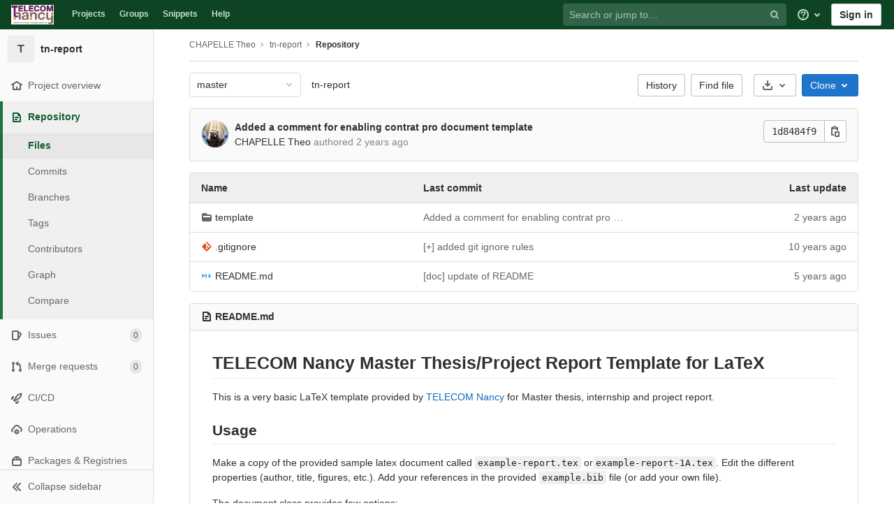

--- FILE ---
content_type: text/javascript; charset=utf-8
request_url: https://gitlab.telecomnancy.univ-lorraine.fr/assets/webpack/commons-pages.projects.show-pages.projects.tree.show.2d267656.chunk.js
body_size: 21171
content:
(this.webpackJsonp=this.webpackJsonp||[]).push([[204],{"5QKO":function(e,t,n){"use strict";var i=n("bOix");t.a={methods:{timeFormatted:e=>Object(i.C)().format(e),tooltipTitle:e=>Object(i.p)(e),durationTimeFormatted(e){const t=new Date(1e3*e);let n=t.getUTCHours(),i=t.getUTCMinutes(),a=t.getSeconds();return n<10&&(n="0".concat(n)),i<10&&(i="0".concat(i)),a<10&&(a="0".concat(a)),"".concat(n,":").concat(i,":").concat(a)}}}},"6Uup":function(e,t){var n={kind:"Document",definitions:[{kind:"FragmentDefinition",name:{kind:"Name",value:"PageInfo"},typeCondition:{kind:"NamedType",name:{kind:"Name",value:"PageInfo"}},directives:[],selectionSet:{kind:"SelectionSet",selections:[{kind:"Field",name:{kind:"Name",value:"__typename"},arguments:[],directives:[]},{kind:"Field",name:{kind:"Name",value:"hasNextPage"},arguments:[],directives:[]},{kind:"Field",name:{kind:"Name",value:"hasPreviousPage"},arguments:[],directives:[]},{kind:"Field",name:{kind:"Name",value:"startCursor"},arguments:[],directives:[]},{kind:"Field",name:{kind:"Name",value:"endCursor"},arguments:[],directives:[]}]}},{kind:"FragmentDefinition",name:{kind:"Name",value:"TreeEntry"},typeCondition:{kind:"NamedType",name:{kind:"Name",value:"Entry"}},directives:[],selectionSet:{kind:"SelectionSet",selections:[{kind:"Field",name:{kind:"Name",value:"__typename"},arguments:[],directives:[]},{kind:"Field",name:{kind:"Name",value:"id"},arguments:[],directives:[]},{kind:"Field",name:{kind:"Name",value:"sha"},arguments:[],directives:[]},{kind:"Field",name:{kind:"Name",value:"name"},arguments:[],directives:[]},{kind:"Field",name:{kind:"Name",value:"flatPath"},arguments:[],directives:[]},{kind:"Field",name:{kind:"Name",value:"type"},arguments:[],directives:[]}]}},{kind:"OperationDefinition",operation:"query",name:{kind:"Name",value:"getFiles"},variableDefinitions:[{kind:"VariableDefinition",variable:{kind:"Variable",name:{kind:"Name",value:"projectPath"}},type:{kind:"NonNullType",type:{kind:"NamedType",name:{kind:"Name",value:"ID"}}},directives:[]},{kind:"VariableDefinition",variable:{kind:"Variable",name:{kind:"Name",value:"path"}},type:{kind:"NamedType",name:{kind:"Name",value:"String"}},directives:[]},{kind:"VariableDefinition",variable:{kind:"Variable",name:{kind:"Name",value:"ref"}},type:{kind:"NonNullType",type:{kind:"NamedType",name:{kind:"Name",value:"String"}}},directives:[]},{kind:"VariableDefinition",variable:{kind:"Variable",name:{kind:"Name",value:"pageSize"}},type:{kind:"NonNullType",type:{kind:"NamedType",name:{kind:"Name",value:"Int"}}},directives:[]},{kind:"VariableDefinition",variable:{kind:"Variable",name:{kind:"Name",value:"nextPageCursor"}},type:{kind:"NamedType",name:{kind:"Name",value:"String"}},directives:[]}],directives:[],selectionSet:{kind:"SelectionSet",selections:[{kind:"Field",name:{kind:"Name",value:"project"},arguments:[{kind:"Argument",name:{kind:"Name",value:"fullPath"},value:{kind:"Variable",name:{kind:"Name",value:"projectPath"}}}],directives:[],selectionSet:{kind:"SelectionSet",selections:[{kind:"Field",name:{kind:"Name",value:"__typename"},arguments:[],directives:[]},{kind:"Field",name:{kind:"Name",value:"repository"},arguments:[],directives:[],selectionSet:{kind:"SelectionSet",selections:[{kind:"Field",name:{kind:"Name",value:"__typename"},arguments:[],directives:[]},{kind:"Field",name:{kind:"Name",value:"tree"},arguments:[{kind:"Argument",name:{kind:"Name",value:"path"},value:{kind:"Variable",name:{kind:"Name",value:"path"}}},{kind:"Argument",name:{kind:"Name",value:"ref"},value:{kind:"Variable",name:{kind:"Name",value:"ref"}}}],directives:[],selectionSet:{kind:"SelectionSet",selections:[{kind:"Field",name:{kind:"Name",value:"__typename"},arguments:[],directives:[]},{kind:"Field",name:{kind:"Name",value:"trees"},arguments:[{kind:"Argument",name:{kind:"Name",value:"first"},value:{kind:"Variable",name:{kind:"Name",value:"pageSize"}}},{kind:"Argument",name:{kind:"Name",value:"after"},value:{kind:"Variable",name:{kind:"Name",value:"nextPageCursor"}}}],directives:[],selectionSet:{kind:"SelectionSet",selections:[{kind:"Field",name:{kind:"Name",value:"__typename"},arguments:[],directives:[]},{kind:"Field",name:{kind:"Name",value:"edges"},arguments:[],directives:[],selectionSet:{kind:"SelectionSet",selections:[{kind:"Field",name:{kind:"Name",value:"__typename"},arguments:[],directives:[]},{kind:"Field",name:{kind:"Name",value:"node"},arguments:[],directives:[],selectionSet:{kind:"SelectionSet",selections:[{kind:"FragmentSpread",name:{kind:"Name",value:"TreeEntry"},directives:[]},{kind:"Field",name:{kind:"Name",value:"webPath"},arguments:[],directives:[]}]}}]}},{kind:"Field",name:{kind:"Name",value:"pageInfo"},arguments:[],directives:[],selectionSet:{kind:"SelectionSet",selections:[{kind:"FragmentSpread",name:{kind:"Name",value:"PageInfo"},directives:[]}]}}]}},{kind:"Field",name:{kind:"Name",value:"submodules"},arguments:[{kind:"Argument",name:{kind:"Name",value:"first"},value:{kind:"Variable",name:{kind:"Name",value:"pageSize"}}},{kind:"Argument",name:{kind:"Name",value:"after"},value:{kind:"Variable",name:{kind:"Name",value:"nextPageCursor"}}}],directives:[],selectionSet:{kind:"SelectionSet",selections:[{kind:"Field",name:{kind:"Name",value:"__typename"},arguments:[],directives:[]},{kind:"Field",name:{kind:"Name",value:"edges"},arguments:[],directives:[],selectionSet:{kind:"SelectionSet",selections:[{kind:"Field",name:{kind:"Name",value:"__typename"},arguments:[],directives:[]},{kind:"Field",name:{kind:"Name",value:"node"},arguments:[],directives:[],selectionSet:{kind:"SelectionSet",selections:[{kind:"FragmentSpread",name:{kind:"Name",value:"TreeEntry"},directives:[]},{kind:"Field",name:{kind:"Name",value:"webUrl"},arguments:[],directives:[]},{kind:"Field",name:{kind:"Name",value:"treeUrl"},arguments:[],directives:[]}]}}]}},{kind:"Field",name:{kind:"Name",value:"pageInfo"},arguments:[],directives:[],selectionSet:{kind:"SelectionSet",selections:[{kind:"FragmentSpread",name:{kind:"Name",value:"PageInfo"},directives:[]}]}}]}},{kind:"Field",name:{kind:"Name",value:"blobs"},arguments:[{kind:"Argument",name:{kind:"Name",value:"first"},value:{kind:"Variable",name:{kind:"Name",value:"pageSize"}}},{kind:"Argument",name:{kind:"Name",value:"after"},value:{kind:"Variable",name:{kind:"Name",value:"nextPageCursor"}}}],directives:[],selectionSet:{kind:"SelectionSet",selections:[{kind:"Field",name:{kind:"Name",value:"__typename"},arguments:[],directives:[]},{kind:"Field",name:{kind:"Name",value:"edges"},arguments:[],directives:[],selectionSet:{kind:"SelectionSet",selections:[{kind:"Field",name:{kind:"Name",value:"__typename"},arguments:[],directives:[]},{kind:"Field",name:{kind:"Name",value:"node"},arguments:[],directives:[],selectionSet:{kind:"SelectionSet",selections:[{kind:"FragmentSpread",name:{kind:"Name",value:"TreeEntry"},directives:[]},{kind:"Field",name:{kind:"Name",value:"mode"},arguments:[],directives:[]},{kind:"Field",name:{kind:"Name",value:"webPath"},arguments:[],directives:[]},{kind:"Field",name:{kind:"Name",value:"lfsOid"},arguments:[],directives:[]}]}}]}},{kind:"Field",name:{kind:"Name",value:"pageInfo"},arguments:[],directives:[],selectionSet:{kind:"SelectionSet",selections:[{kind:"FragmentSpread",name:{kind:"Name",value:"PageInfo"},directives:[]}]}}]}}]}}]}}]}}]}}],loc:{start:0,end:1374}};n.loc.source={body:"fragment PageInfo on PageInfo {\n  __typename\n  hasNextPage\n  hasPreviousPage\n  startCursor\n  endCursor\n}\n\nfragment TreeEntry on Entry {\n  __typename\n  id\n  sha\n  name\n  flatPath\n  type\n}\n\nquery getFiles(\n  $projectPath: ID!\n  $path: String\n  $ref: String!\n  $pageSize: Int!\n  $nextPageCursor: String\n) {\n  project(fullPath: $projectPath) {\n    __typename\n    repository {\n      __typename\n      tree(path: $path, ref: $ref) {\n        __typename\n        trees(first: $pageSize, after: $nextPageCursor) {\n          __typename\n          edges {\n            __typename\n            node {\n              ...TreeEntry\n              webPath\n            }\n          }\n          pageInfo {\n            ...PageInfo\n          }\n        }\n        submodules(first: $pageSize, after: $nextPageCursor) {\n          __typename\n          edges {\n            __typename\n            node {\n              ...TreeEntry\n              webUrl\n              treeUrl\n            }\n          }\n          pageInfo {\n            ...PageInfo\n          }\n        }\n        blobs(first: $pageSize, after: $nextPageCursor) {\n          __typename\n          edges {\n            __typename\n            node {\n              ...TreeEntry\n              mode\n              webPath\n              lfsOid\n            }\n          }\n          pageInfo {\n            ...PageInfo\n          }\n        }\n      }\n    }\n  }\n}\n",name:"GraphQL request",locationOffset:{line:1,column:1}};var i={};function a(e,t){for(var n=0;n<e.definitions.length;n++){var i=e.definitions[n];if(i.name&&i.name.value==t)return i}}n.definitions.forEach((function(e){if(e.name){var t=new Set;!function e(t,n){if("FragmentSpread"===t.kind)n.add(t.name.value);else if("VariableDefinition"===t.kind){var i=t.type;"NamedType"===i.kind&&n.add(i.name.value)}t.selectionSet&&t.selectionSet.selections.forEach((function(t){e(t,n)})),t.variableDefinitions&&t.variableDefinitions.forEach((function(t){e(t,n)})),t.definitions&&t.definitions.forEach((function(t){e(t,n)}))}(e,t),i[e.name.value]=t}})),e.exports=n,e.exports.getFiles=function(e,t){var n={kind:e.kind,definitions:[a(e,t)]};e.hasOwnProperty("loc")&&(n.loc=e.loc);var r=i[t]||new Set,o=new Set,l=new Set;for(r.forEach((function(e){l.add(e)}));l.size>0;){var s=l;l=new Set,s.forEach((function(e){o.has(e)||(o.add(e),(i[e]||new Set).forEach((function(e){l.add(e)})))}))}return o.forEach((function(t){var i=a(e,t);i&&n.definitions.push(i)})),n}(n,"getFiles")},CSd6:function(e,t,n){"use strict";var i=n("1cpz"),a=n("F6ad"),r=n("l5WF"),o=n("PrLL"),l=n("47in"),s=n("j00k"),d=n("4lAS"),c=n("dsWN"),u=n("XRO8"),m=n("2ibD"),p=n("Y0p+"),f=n("SNRI"),h=n("3twG"),v=n("/lV4"),g=n("VB0u"),b=n("OR9K");function k(e,t){var n=Object.keys(e);if(Object.getOwnPropertySymbols){var i=Object.getOwnPropertySymbols(e);t&&(i=i.filter((function(t){return Object.getOwnPropertyDescriptor(e,t).enumerable}))),n.push.apply(n,i)}return n}function y(e){for(var t=1;t<arguments.length;t++){var n=null!=arguments[t]?arguments[t]:{};t%2?k(Object(n),!0).forEach((function(t){S(e,t,n[t])})):Object.getOwnPropertyDescriptors?Object.defineProperties(e,Object.getOwnPropertyDescriptors(n)):k(Object(n)).forEach((function(t){Object.defineProperty(e,t,Object.getOwnPropertyDescriptor(n,t))}))}return e}function S(e,t,n){return t in e?Object.defineProperty(e,t,{value:n,enumerable:!0,configurable:!0,writable:!0}):e[t]=n,e}const _=Object(v.a)("Upload file"),w=Object(v.a)("Cancel"),P=Object(v.a)("Upload New File"),O=Object(v.a)("Commit message"),j=Object(v.a)("Target branch"),N=Object(v.a)("Start a new merge request with these changes"),C=Object(v.a)("Remove file"),F=Object(v.a)("A new branch will be created in your fork and a new merge request will be started."),D=Object(v.a)("Error uploading file. Please try again.");var E={components:{GlModal:i.a,GlForm:a.a,GlFormGroup:r.a,GlFormInput:o.a,GlFormTextarea:l.a,GlToggle:s.a,GlButton:d.a,UploadDropzone:b.a,GlAlert:c.a},i18n:{MODAL_TITLE:P,COMMIT_LABEL:O,TARGET_BRANCH_LABEL:j,TOGGLE_CREATE_MR_LABEL:N,REMOVE_FILE_TEXT:C,NEW_BRANCH_IN_FORK:F},props:{modalId:{type:String,required:!0},commitMessage:{type:String,required:!0},targetBranch:{type:String,required:!0},originalBranch:{type:String,required:!0},canPushCode:{type:Boolean,required:!0},path:{type:String,required:!0}},data(){return{commit:this.commitMessage,target:this.targetBranch,createNewMr:!0,file:null,filePreviewURL:null,fileBinary:null,loading:!1}},computed:{primaryOptions(){return{text:_,attributes:[{variant:"confirm",loading:this.loading,disabled:!this.formCompleted||this.loading}]}},cancelOptions(){return{text:w,attributes:[{disabled:this.loading}]}},formattedFileSize(){return Object(f.h)(this.file.size)},showCreateNewMrToggle(){return this.canPushCode&&this.target!==this.originalBranch},formCompleted(){return this.file&&this.commit&&this.target}},methods:{setFile(e){var t=this;this.file=e;const n=new FileReader;n.readAsDataURL(this.file),n.onload=function(e){var n;t.filePreviewURL=null===(n=e.target)||void 0===n?void 0:n.result}},removeFile(){this.file=null,this.filePreviewURL=null},uploadFile(){var e=this;this.loading=!0;const{$route:{params:{path:t}}}=this,n=Object(h.r)(this.path,t),i=new FormData;return i.append("branch_name",this.target),i.append("create_merge_request",this.createNewMr),i.append("commit_message",this.commit),i.append("file",this.file),m.a.post(n,i,{headers:y({},p.a)}).then((function(e){Object(g.a)("click_upload_modal_form_submit"),Object(h.G)(e.data.filePath)})).catch((function(){e.loading=!1,Object(u.b)(D)}))}},validFileMimetypes:[]},x=n("tBpV"),T=Object(x.a)(E,(function(){var e=this,t=e.$createElement,n=e._self._c||t;return n("gl-form",[n("gl-modal",{attrs:{"modal-id":e.modalId,title:e.$options.i18n.MODAL_TITLE,"action-primary":e.primaryOptions,"action-cancel":e.cancelOptions},on:{primary:function(t){return t.preventDefault(),e.uploadFile(t)}}},[n("upload-dropzone",{staticClass:"gl-h-200! gl-mb-4",attrs:{"single-file-selection":"","valid-file-mimetypes":e.$options.validFileMimetypes},on:{change:e.setFile}},[e.file?n("div",{staticClass:"card upload-dropzone-card upload-dropzone-border gl-w-full gl-h-full gl-align-items-center gl-justify-content-center gl-p-3"},[e.filePreviewURL?n("img",{staticClass:"gl-h-11",attrs:{src:e.filePreviewURL}}):e._e(),e._v(" "),n("div",[e._v(e._s(e.formattedFileSize))]),e._v(" "),n("div",[e._v(e._s(e.file.name))]),e._v(" "),n("gl-button",{attrs:{category:"tertiary",variant:"confirm",disabled:e.loading},on:{click:e.removeFile}},[e._v(e._s(e.$options.i18n.REMOVE_FILE_TEXT))])],1):e._e()]),e._v(" "),n("gl-form-group",{attrs:{label:e.$options.i18n.COMMIT_LABEL,"label-for":"commit_message"}},[n("gl-form-textarea",{attrs:{name:"commit_message",disabled:e.loading},model:{value:e.commit,callback:function(t){e.commit=t},expression:"commit"}})],1),e._v(" "),e.canPushCode?n("gl-form-group",{attrs:{label:e.$options.i18n.TARGET_BRANCH_LABEL,"label-for":"branch_name"}},[n("gl-form-input",{attrs:{disabled:e.loading,name:"branch_name"},model:{value:e.target,callback:function(t){e.target=t},expression:"target"}})],1):e._e(),e._v(" "),e.showCreateNewMrToggle?n("gl-toggle",{attrs:{disabled:e.loading,label:e.$options.i18n.TOGGLE_CREATE_MR_LABEL},model:{value:e.createNewMr,callback:function(t){e.createNewMr=t},expression:"createNewMr"}}):e._e(),e._v(" "),e.canPushCode?e._e():n("gl-alert",{staticClass:"gl-mt-3",attrs:{variant:"info",dismissible:!1}},[e._v("\n      "+e._s(e.$options.i18n.NEW_BRANCH_IN_FORK)+"\n    ")])],1)],1)}),[],!1,null,null,null);t.a=T.exports},F6ad:function(e,t,n){"use strict";var i=n("Q78f"),a=n("Pyw5"),r=n.n(a);const o={components:{BForm:i.a},inheritAttrs:!1};const l=r()({render:function(){var e=this.$createElement;return(this._self._c||e)("b-form",this._g(this._b({},"b-form",this.$attrs,!1),this.$listeners),[this._t("default")],2)},staticRenderFns:[]},void 0,o,void 0,!1,void 0,!1,void 0,void 0,void 0);t.a=l},FIKT:function(e,t){var n={kind:"Document",definitions:[{kind:"OperationDefinition",operation:"query",name:{kind:"Name",value:"getProjectShortPath"},variableDefinitions:[],directives:[],selectionSet:{kind:"SelectionSet",selections:[{kind:"Field",name:{kind:"Name",value:"projectShortPath"},arguments:[],directives:[{kind:"Directive",name:{kind:"Name",value:"client"},arguments:[]}]}]}}],loc:{start:0,end:57}};n.loc.source={body:"query getProjectShortPath {\n  projectShortPath @client\n}\n",name:"GraphQL request",locationOffset:{line:1,column:1}};var i={};function a(e,t){for(var n=0;n<e.definitions.length;n++){var i=e.definitions[n];if(i.name&&i.name.value==t)return i}}n.definitions.forEach((function(e){if(e.name){var t=new Set;!function e(t,n){if("FragmentSpread"===t.kind)n.add(t.name.value);else if("VariableDefinition"===t.kind){var i=t.type;"NamedType"===i.kind&&n.add(i.name.value)}t.selectionSet&&t.selectionSet.selections.forEach((function(t){e(t,n)})),t.variableDefinitions&&t.variableDefinitions.forEach((function(t){e(t,n)})),t.definitions&&t.definitions.forEach((function(t){e(t,n)}))}(e,t),i[e.name.value]=t}})),e.exports=n,e.exports.getProjectShortPath=function(e,t){var n={kind:e.kind,definitions:[a(e,t)]};e.hasOwnProperty("loc")&&(n.loc=e.loc);var r=i[t]||new Set,o=new Set,l=new Set;for(r.forEach((function(e){l.add(e)}));l.size>0;){var s=l;l=new Set,s.forEach((function(e){o.has(e)||(o.add(e),(i[e]||new Set).forEach((function(e){l.add(e)})))}))}return o.forEach((function(t){var i=a(e,t);i&&n.definitions.push(i)})),n}(n,"getProjectShortPath")},GTbw:function(e,t,n){"use strict";n.d(t,"a",(function(){return y}));var i=n("0zRR"),a=n("/Szx"),r=n("TjC/"),o=n("o/E4"),l=n("QXXq"),s=n("Vxxt"),d=n("ZKBa"),c=n("Tu1i"),u=n("QlUp"),m=n("Qo4I"),p=n("xy9X"),f=n("DXSV"),h=n("H1r6");function v(e,t){var n=Object.keys(e);if(Object.getOwnPropertySymbols){var i=Object.getOwnPropertySymbols(e);t&&(i=i.filter((function(t){return Object.getOwnPropertyDescriptor(e,t).enumerable}))),n.push.apply(n,i)}return n}function g(e){for(var t=1;t<arguments.length;t++){var n=null!=arguments[t]?arguments[t]:{};t%2?v(Object(n),!0).forEach((function(t){b(e,t,n[t])})):Object.getOwnPropertyDescriptors?Object.defineProperties(e,Object.getOwnPropertyDescriptors(n)):v(Object(n)).forEach((function(t){Object.defineProperty(e,t,Object.getOwnPropertyDescriptor(n,t))}))}return e}function b(e,t,n){return t in e?Object.defineProperty(e,t,{value:n,enumerable:!0,configurable:!0,writable:!0}):e[t]=n,e}var k=["text","password","email","number","url","tel","search","range","color","date","time","datetime","datetime-local","month","week"],y=a.a.extend({name:i.C,mixins:[h.a,f.a,s.a,c.a,u.a,m.a,d.a,p.a],props:{type:{type:String,default:"text",validator:function(e){return Object(r.a)(k,e)}},noWheel:{type:Boolean,default:!1},min:{type:[String,Number]},max:{type:[String,Number]},step:{type:[String,Number]},list:{type:String}},computed:{localType:function(){return Object(r.a)(k,this.type)?this.type:"text"},computedAttrs:function(){var e=this.localType,t=this.disabled,n=this.placeholder,i=this.required,a=this.min,r=this.max,o=this.step;return{id:this.safeId(),name:this.name||null,form:this.form||null,type:e,disabled:t,placeholder:n,required:i,autocomplete:this.autocomplete||null,readonly:this.readonly||this.plaintext,min:a,max:r,step:o,list:"password"!==e?this.list:null,"aria-required":i?"true":null,"aria-invalid":this.computedAriaInvalid}},computedListeners:function(){return g(g({},this.bvListeners),{},{input:this.onInput,change:this.onChange,blur:this.onBlur})}},watch:{noWheel:function(e){this.setWheelStopper(e)}},mounted:function(){this.setWheelStopper(this.noWheel)},deactivated:function(){this.setWheelStopper(!1)},activated:function(){this.setWheelStopper(this.noWheel)},beforeDestroy:function(){this.setWheelStopper(!1)},methods:{setWheelStopper:function(e){var t=this.$el;Object(l.c)(e,t,"focus",this.onWheelFocus),Object(l.c)(e,t,"blur",this.onWheelBlur),e||Object(l.a)(document,"wheel",this.stopWheel)},onWheelFocus:function(){Object(l.b)(document,"wheel",this.stopWheel)},onWheelBlur:function(){Object(l.a)(document,"wheel",this.stopWheel)},stopWheel:function(e){Object(l.d)(e,{propagation:!1}),Object(o.c)(this.$el)}},render:function(e){return e("input",{ref:"input",class:this.computedClass,attrs:this.computedAttrs,domProps:{value:this.localValue},on:this.computedListeners})}})},"Jw/Q":function(e,t,n){"use strict";n("S26F");var i=n("XRO8"),a=n("2ibD"),r=n("/lV4"),o=n("4lAS"),l=n("jB52"),s=n("NmEs"),d=n("3twG"),c=n("m4yQ"),u=n("Knu6"),m=n("tBpV"),p=Object(m.a)({},(function(){var e=this.$createElement;return(this._self._c||e)("router-view")}),[],!1,null,null,null).exports,f=(n("pBsb"),n("Yyc1")),h=n("koWC"),v=n("arQV"),g=n("wP8z"),b=n("s1D3"),k=n("XqDB"),y=n("o5TZ"),S=n.n(y),_=n("jEr0"),w=n("h6C7"),P=n.n(w),O=n("FIKT"),j=n.n(O),N=n("CSd6");const C="header",F="divider";var D={components:{GlDropdown:f.a,GlDropdownDivider:h.a,GlDropdownSectionHeader:v.a,GlDropdownItem:g.a,GlIcon:b.a,UploadBlobModal:N.a},apollo:{projectShortPath:{query:j.a},projectPath:{query:P.a},userPermissions:{query:S.a,variables(){return{projectPath:this.projectPath}},update:function(e){var t;return null===(t=e.project)||void 0===t?void 0:t.userPermissions},error(e){throw e}}},directives:{GlModal:k.a},mixins:[_.a],props:{currentPath:{type:String,required:!1,default:""},canCollaborate:{type:Boolean,required:!1,default:!1},canEditTree:{type:Boolean,required:!1,default:!1},canPushCode:{type:Boolean,required:!1,default:!1},selectedBranch:{type:String,required:!1,default:""},originalBranch:{type:String,required:!1,default:""},newBranchPath:{type:String,required:!1,default:null},newTagPath:{type:String,required:!1,default:null},newBlobPath:{type:String,required:!1,default:null},forkNewBlobPath:{type:String,required:!1,default:null},forkNewDirectoryPath:{type:String,required:!1,default:null},forkUploadBlobPath:{type:String,required:!1,default:null},uploadPath:{type:String,required:!1,default:""}},uploadBlobModalId:"modal-upload-blob",data:()=>({projectShortPath:"",projectPath:"",userPermissions:{}}),computed:{pathLinks(){var e=this;return this.currentPath.split("/").filter((function(e){return""!==e})).reduce((function(t,n,i){const a=Object(d.r)(i>0?t[i].path:"",Object(d.d)(n));return t.concat({name:n,path:a,to:"/-/tree/".concat(Object(d.r)(e.escapedRef,a))})}),[{name:this.projectShortPath,path:"/",to:"/-/tree/".concat(this.escapedRef,"/")}])},canCreateMrFromFork(){var e,t;return(null===(e=this.userPermissions)||void 0===e?void 0:e.forkProject)&&(null===(t=this.userPermissions)||void 0===t?void 0:t.createMergeRequestIn)},showUploadModal(){return this.canEditTree&&!this.$apollo.queries.userPermissions.loading},dropdownItems(){var e;const t=[];return this.canEditTree?t.push({type:C,text:Object(r.a)("This directory")},{attrs:{href:"".concat(this.newBlobPath,"/").concat(this.currentPath?encodeURIComponent(this.currentPath):""),class:"qa-new-file-option"},text:Object(r.a)("New file")},{attrs:{href:"#modal-upload-blob"},text:Object(r.a)("Upload file"),modalId:"modal-upload-blob"},{attrs:{href:"#modal-create-new-dir","data-target":"#modal-create-new-dir","data-toggle":"modal"},text:Object(r.a)("New directory")}):this.canCreateMrFromFork&&t.push({attrs:{href:this.forkNewBlobPath,"data-method":"post"},text:Object(r.a)("New file")},{attrs:{href:this.forkUploadBlobPath,"data-method":"post"},text:Object(r.a)("Upload file")},{attrs:{href:this.forkNewDirectoryPath,"data-method":"post"},text:Object(r.a)("New directory")}),(null===(e=this.userPermissions)||void 0===e?void 0:e.pushCode)&&t.push({type:F},{type:C,text:Object(r.a)("This repository")},{attrs:{href:this.newBranchPath},text:Object(r.a)("New branch")},{attrs:{href:this.newTagPath},text:Object(r.a)("New tag")}),t},renderAddToTreeDropdown(){return this.canCollaborate||this.canCreateMrFromFork}},methods:{isLast(e){return e===this.pathLinks.length-1},getComponent(e){switch(e){case F:return"gl-dropdown-divider";case C:return"gl-dropdown-section-header";default:return"gl-dropdown-item"}}}},E=Object(m.a)(D,(function(){var e=this,t=e.$createElement,n=e._self._c||t;return n("nav",{attrs:{"aria-label":e.__("Files breadcrumb")}},[n("ol",{staticClass:"breadcrumb repo-breadcrumb"},[e._l(e.pathLinks,(function(t,i){return n("li",{key:i,staticClass:"breadcrumb-item"},[n("router-link",{attrs:{to:t.to,"aria-current":e.isLast(i)?"page":null}},[e._v("\n        "+e._s(t.name)+"\n      ")])],1)})),e._v(" "),e.renderAddToTreeDropdown?n("li",{staticClass:"breadcrumb-item"},[n("gl-dropdown",{attrs:{"toggle-class":"add-to-tree qa-add-to-tree gl-ml-2"},scopedSlots:e._u([{key:"button-content",fn:function(){return[n("span",{staticClass:"sr-only"},[e._v(e._s(e.__("Add to tree")))]),e._v(" "),n("gl-icon",{staticClass:"float-left",attrs:{name:"plus",size:16}}),e._v(" "),n("gl-icon",{staticClass:"float-left",attrs:{name:"chevron-down",size:16}})]},proxy:!0}],null,!1,885599828)},[e._v(" "),e._l(e.dropdownItems,(function(t,i){return[n(e.getComponent(t.type),e._b({directives:[{name:"gl-modal",rawName:"v-gl-modal",value:t.modalId||null,expression:"item.modalId || null"}],key:i,tag:"component"},"component",t.attrs,!1),[e._v("\n            "+e._s(t.text)+"\n          ")])]}))],2)],1):e._e()],2),e._v(" "),e.showUploadModal?n("upload-blob-modal",{attrs:{"modal-id":e.$options.uploadBlobModalId,"commit-message":e.__("Upload New File"),"target-branch":e.selectedBranch,"original-branch":e.originalBranch,"can-push-code":e.canPushCode,path:e.uploadPath}}):e._e()],1)}),[],!1,null,null,null).exports,x={components:{GlButton:o.a},props:{currentPath:{type:String,required:!1,default:null},links:{type:Array,required:!0}},computed:{normalizedLinks(){var e=this;return this.links.map((function(t){return{text:t.text,path:"".concat(t.path,"?path=").concat(e.currentPath)}}))}}},T=Object(m.a)(x,(function(){var e=this,t=e.$createElement,n=e._self._c||t;return n("section",{staticClass:"border-top pt-1 mt-1"},[n("h5",{staticClass:"m-0 dropdown-bold-header"},[e._v(e._s(e.__("Download this directory")))]),e._v(" "),n("div",{staticClass:"dropdown-menu-content"},[n("div",{staticClass:"btn-group ml-0 w-100"},e._l(e.normalizedLinks,(function(t,i){return n("gl-button",{key:i,attrs:{href:t.path,variant:0===i?"confirm":"default",size:"small"}},[e._v("\n        "+e._s(t.text)+"\n      ")])})),1)])])}),[],!1,null,null,null).exports,q=n("1fc5"),L=n("MV2A"),B=n("FkSe"),R=n("LLbv"),I=n("IZAz"),$=n("Q4Z+"),V=n.n($),A=n("8zNS"),z=n("rK/1"),G=n("Fsq/");function M(e,t){var n=Object.keys(e);if(Object.getOwnPropertySymbols){var i=Object.getOwnPropertySymbols(e);t&&(i=i.filter((function(t){return Object.getOwnPropertyDescriptor(e,t).enumerable}))),n.push.apply(n,i)}return n}function U(e){for(var t=1;t<arguments.length;t++){var n=null!=arguments[t]?arguments[t]:{};t%2?M(Object(n),!0).forEach((function(t){H(e,t,n[t])})):Object.getOwnPropertyDescriptors?Object.defineProperties(e,Object.getOwnPropertyDescriptors(n)):M(Object(n)).forEach((function(t){Object.defineProperty(e,t,Object.getOwnPropertyDescriptor(n,t))}))}return e}function H(e,t,n){return t in e?Object.defineProperty(e,t,{value:n,enumerable:!0,configurable:!0,writable:!0}):e[t]=n,e}var Q={components:{UserAvatarLink:n("ZHzM").a,TimeagoTooltip:G.a,ClipboardButton:z.a,CiIcon:A.a,GlButton:o.a,GlButtonGroup:q.a,GlLink:L.a,GlLoadingIcon:B.a},directives:{GlTooltip:R.a},mixins:[_.a],apollo:{projectPath:{query:P.a},commit:{query:V.a,variables(){return{projectPath:this.projectPath,ref:this.ref,path:this.currentPath.replace(/^\//,"")}},update:function(e){var t,n,i,a,r,o,l,s;const d=null===(t=e.project)||void 0===t?void 0:null===(n=t.repository)||void 0===n?void 0:null===(i=n.tree)||void 0===i?void 0:null===(a=i.lastCommit)||void 0===a?void 0:null===(r=a.pipelines)||void 0===r?void 0:r.edges;return U(U({},null===(o=e.project)||void 0===o?void 0:null===(l=o.repository)||void 0===l?void 0:null===(s=l.tree)||void 0===s?void 0:s.lastCommit),{},{pipeline:(null==d?void 0:d.length)&&d[0].node})},context:{isSingleRequest:!0},error(e){throw e}}},props:{currentPath:{type:String,required:!1,default:""}},data:()=>({projectPath:"",commit:null,showDescription:!1}),computed:{statusTitle(){return Object(r.f)(Object(r.e)("PipelineStatusTooltip|Pipeline: %{ciStatus}"),{ciStatus:this.commit.pipeline.detailedStatus.text})},isLoading(){return this.$apollo.queries.commit.loading},showCommitId(){var e,t;return null===(e=this.commit)||void 0===e?void 0:null===(t=e.sha)||void 0===t?void 0:t.substr(0,8)},commitDescription(){var e,t;return null===(e=this.commit)||void 0===e?void 0:null===(t=e.descriptionHtml)||void 0===t?void 0:t.replace(/^&#x000A;/,"")}},watch:{currentPath(){this.commit=null}},methods:{toggleShowDescription(){this.showDescription=!this.showDescription}},defaultAvatarUrl:I.a},W=(n("STkI"),Object(m.a)(Q,(function(){var e=this,t=e.$createElement,n=e._self._c||t;return n("div",{staticClass:"info-well d-none d-sm-flex project-last-commit commit p-3"},[e.isLoading?n("gl-loading-icon",{staticClass:"m-auto",attrs:{size:"md",color:"dark"}}):e.commit?[e.commit.author?n("user-avatar-link",{staticClass:"avatar-cell",attrs:{"link-href":e.commit.author.webPath,"img-src":e.commit.author.avatarUrl,"img-size":40}}):n("span",{staticClass:"avatar-cell user-avatar-link"},[n("img",{staticClass:"avatar s40",attrs:{src:e.commit.authorGravatar||e.$options.defaultAvatarUrl,width:"40",height:"40"}})]),e._v(" "),n("div",{staticClass:"commit-detail flex-list"},[n("div",{staticClass:"commit-content qa-commit-content"},[n("gl-link",{staticClass:"commit-row-message item-title",class:{"font-italic":!e.commit.message},attrs:{href:e.commit.webPath},domProps:{innerHTML:e._s(e.commit.titleHtml)}}),e._v(" "),e.commit.descriptionHtml?n("gl-button",{staticClass:"text-expander gl-vertical-align-bottom!",class:{open:e.showDescription},attrs:{"aria-label":e.__("Show commit description"),icon:"ellipsis_h"},on:{click:e.toggleShowDescription}}):e._e(),e._v(" "),n("div",{staticClass:"committer"},[e.commit.author?n("gl-link",{staticClass:"commit-author-link js-user-link",attrs:{href:e.commit.author.webPath}},[e._v("\n            "+e._s(e.commit.author.name))]):[e._v("\n            "+e._s(e.commit.authorName)+"\n          ")],e._v("\n          "+e._s(e.s__("LastCommit|authored"))+"\n          "),n("timeago-tooltip",{attrs:{time:e.commit.authoredDate,"tooltip-placement":"bottom"}})],2),e._v(" "),e.commitDescription?n("pre",{staticClass:"commit-row-description gl-mb-3",class:{"d-block":e.showDescription},domProps:{innerHTML:e._s(e.commitDescription)}}):e._e()],1),e._v(" "),n("div",{staticClass:"commit-actions flex-row"},[e.commit.signatureHtml?n("div",{domProps:{innerHTML:e._s(e.commit.signatureHtml)}}):e._e(),e._v(" "),e.commit.pipeline?n("div",{staticClass:"ci-status-link"},[n("gl-link",{directives:[{name:"gl-tooltip",rawName:"v-gl-tooltip.left",modifiers:{left:!0}}],staticClass:"js-commit-pipeline",attrs:{href:e.commit.pipeline.detailedStatus.detailsPath,title:e.statusTitle}},[n("ci-icon",{attrs:{status:e.commit.pipeline.detailedStatus,size:24,"aria-label":e.statusTitle}})],1)],1):e._e(),e._v(" "),n("gl-button-group",{staticClass:"gl-ml-4 js-commit-sha-group"},[n("gl-button",{staticClass:"gl-font-monospace",attrs:{label:"","data-testid":"last-commit-id-label"},domProps:{textContent:e._s(e.showCommitId)}}),e._v(" "),n("clipboard-button",{staticClass:"input-group-text",attrs:{text:e.commit.sha,title:e.__("Copy commit SHA")}})],1)],1)])]:e._e()],2)}),[],!1,null,"10877758",null).exports),X=(n("jaBk"),n("gr1B")),K=n("GiFX"),Z=n("5v28"),J=n("tRaB"),Y=(n("orcL"),n("b9Gi"));function ee(e,t){var n=Object.keys(e);if(Object.getOwnPropertySymbols){var i=Object.getOwnPropertySymbols(e);t&&(i=i.filter((function(t){return Object.getOwnPropertyDescriptor(e,t).enumerable}))),n.push.apply(n,i)}return n}function te(e,t,n){return t in e?Object.defineProperty(e,t,{value:n,enumerable:!0,configurable:!0,writable:!0}):e[t]=n,e}function ne(e,t){let n=arguments.length>2&&void 0!==arguments[2]?arguments[2]:function(){};return e.map((function(e){return function(e){for(var t=1;t<arguments.length;t++){var n=null!=arguments[t]?arguments[t]:{};t%2?ee(Object(n),!0).forEach((function(t){te(e,t,n[t])})):Object.getOwnPropertyDescriptors?Object.defineProperties(e,Object.getOwnPropertyDescriptors(n)):ee(Object(n)).forEach((function(t){Object.defineProperty(e,t,Object.getOwnPropertyDescriptor(n,t))}))}return e}({sha:e.commit.id,message:e.commit.message,titleHtml:e.commit_title_html,committedDate:e.commit.committed_date,commitPath:e.commit_path,fileName:e.file_name,filePath:"".concat(t,"/").concat(e.file_name),type:e.type,__typename:"LogTreeCommit"},n(e))}))}var ie=n("k6Do"),ae=n.n(ie),re=n("f/vg"),oe=n.n(re);const le={},se={};function de(e,t,n){let i=arguments.length>3&&void 0!==arguments[3]?arguments[3]:null;if(i&&(se[t]?se[t].push(i):se[t]=[i]),le[t])return le[t];const{projectPath:r}=e.readQuery({query:P.a}),{escapedRef:o}=e.readQuery({query:oe.a});return le[t]=a.a.get("".concat(gon.relative_url_root,"/").concat(r,"/-/refs/").concat(o,"/logs_tree/").concat(encodeURIComponent(t.replace(/^\//,""))),{params:{format:"json",offset:n}}).then((function(n){let{data:i,headers:a}=n;const r=a["more-logs-offset"],o=e.readQuery({query:ae.a}),l=Object(Y.a)(o,(function(e){e.commits.push(...function(e,t){return ne(e,t,(function(e){return{lockLabel:e.lock_label||!1}}))}(i,t))}));e.writeQuery({query:ae.a,data:l}),se[t].forEach((function(e){return function(e,t,n){let{resolve:i,entry:a}=n;const r=e.find((function(e){return e.filePath==="".concat(t,"/").concat(a.name)&&e.type===a.type}));r&&i(r)}(l.commits,t,e)})),delete le[t],r?de(e,t,r):delete se[t]})),le[t]}function ce(e,t){var n=Object.keys(e);if(Object.getOwnPropertySymbols){var i=Object.getOwnPropertySymbols(e);t&&(i=i.filter((function(t){return Object.getOwnPropertyDescriptor(e,t).enumerable}))),n.push.apply(n,i)}return n}function ue(e){for(var t=1;t<arguments.length;t++){var n=null!=arguments[t]?arguments[t]:{};t%2?ce(Object(n),!0).forEach((function(t){me(e,t,n[t])})):Object.getOwnPropertyDescriptors?Object.defineProperties(e,Object.getOwnPropertyDescriptors(n)):ce(Object(n)).forEach((function(t){Object.defineProperty(e,t,Object.getOwnPropertyDescriptor(n,t))}))}return e}function me(e,t,n){return t in e?Object.defineProperty(e,t,{value:n,enumerable:!0,configurable:!0,writable:!0}):e[t]=n,e}l.default.use(K.default);const pe=new X.b({introspectionQueryResultData:J}),fe=Object(Z.default)({Query:{commit(e,t){let{path:n,fileName:i,type:a}=t;return new Promise((function(e){de(fe,n,"0",{resolve:e,entry:{name:i,type:a}})}))},readme(e,t){let{url:n}=t;return a.a.get(n,{params:{format:"json",viewer:"rich"}}).then((function(e){let{data:t}=e;return ue(ue({},t),{},{__typename:"ReadmeFile"})}))}}},{cacheConfig:{fragmentMatcher:pe,dataIdFromObject:function(e){switch(e.__typename){case"TreeEntry":case"Submodule":case"Blob":return"".concat(encodeURIComponent(e.flatPath),"-").concat(e.id);default:return e.id||e._id}}},assumeImmutableResults:!0});var he=new K.default({defaultClient:fe}),ve=n("htAy"),ge=n("t8rf"),be=n("jHQk");l.default.use(u.a,{components:["SimpleViewer","BlobContent"]});t.a=function(){const{router:e,data:t}=function(){const e=document.getElementById("js-tree-list"),{dataset:t}=e,{projectPath:n,projectShortPath:i,ref:a,escapedRef:u,fullName:m}=t,f=Object(ve.a)(n,u);he.clients.defaultClient.cache.writeQuery({query:ae.a,data:{commits:[]}}),he.clients.defaultClient.cache.writeQuery({query:P.a,data:{projectPath:n}}),he.clients.defaultClient.cache.writeQuery({query:j.a,data:{projectShortPath:i}}),he.clients.defaultClient.cache.writeQuery({query:oe.a,data:{ref:a,escapedRef:u}}),new l.default({el:document.getElementById("js-last-commit"),router:f,apolloProvider:he,render(e){return e(W,{props:{currentPath:this.$route.params.path}})}}),f.afterEach((function(e){let{params:{path:t}}=e;Object(be.a)(t,a,m)}));const h=document.getElementById("js-repo-breadcrumb");if(h){const{canCollaborate:e,canEditTree:t,canPushCode:n,selectedBranch:i,newBranchPath:r,newTagPath:o,newBlobPath:d,forkNewBlobPath:c,forkNewDirectoryPath:u,forkUploadBlobPath:m,uploadPath:p,newDirPath:v}=h.dataset;f.afterEach((function(e){let{params:{path:t}}=e;Object(ge.b)(".js-create-dir-form",v,t)})),new l.default({el:h,router:f,apolloProvider:he,render(l){return l(E,{props:{currentPath:this.$route.params.path,canCollaborate:Object(s.K)(e),canEditTree:Object(s.K)(t),canPushCode:Object(s.K)(n),originalBranch:a,selectedBranch:i,newBranchPath:r,newTagPath:o,newBlobPath:d,forkNewBlobPath:c,forkNewDirectoryPath:u,forkUploadBlobPath:m,uploadPath:p}})}})}const v=document.getElementById("js-tree-history-link"),{historyLink:g}=v.dataset;new l.default({el:v,router:f,render(e){return e(o.a,{attrs:{href:"".concat(g,"/").concat(this.$route.params.path?Object(d.d)(this.$route.params.path):"")}},[Object(r.a)("History")])}}),Object(c.default)({el:document.getElementById("js-tree-web-ide-link"),router:f});const b=document.getElementById("js-directory-downloads");return b&&new l.default({el:b,router:f,render(e){const t=this.$route.params.path||"/";return"/"!==t?e(T,{props:{currentPath:t.replace(/^\//,""),links:JSON.parse(b.dataset.links)}}):null}}),new l.default({el:e,router:f,apolloProvider:he,render:e=>e(p)}),{router:f,data:t}}();if(t.pathLocksAvailable){const n=document.querySelector("a.js-path-lock");if(!n)return;n.addEventListener("click",(function(o){o.preventDefault();const{dataset:l}=o.target,s="lock"===l.state?Object(r.a)("Are you sure you want to lock this directory?"):Object(r.a)("Are you sure you want to unlock this directory?");window.confirm(s)&&(n.setAttribute("disabled","disabled"),a.a.post(t.pathLocksToggle,{path:e.currentRoute.params.path.replace(/^\//,"")}).then((function(){return window.location.reload()})).catch((function(){n.removeAttribute("disabled"),Object(i.b)({message:Object(r.a)("An error occurred while initializing path locks")})})))}))}}},Lzak:function(e,t,n){"use strict";var i=n("0zRR"),a=n("/Szx"),r=n("lgrP"),o=n("t8l0"),l=n("7bmO"),s=n("ua/H"),d=n("U9NU"),c=n("1m+M");function u(e,t){var n=Object.keys(e);if(Object.getOwnPropertySymbols){var i=Object.getOwnPropertySymbols(e);t&&(i=i.filter((function(t){return Object.getOwnPropertyDescriptor(e,t).enumerable}))),n.push.apply(n,i)}return n}function m(e,t,n){return t in e?Object.defineProperty(e,t,{value:n,enumerable:!0,configurable:!0,writable:!0}):e[t]=n,e}var p=Object(l.k)(c.b,["event","routerTag"]);delete p.href.default,delete p.to.default;var f=function(e){for(var t=1;t<arguments.length;t++){var n=null!=arguments[t]?arguments[t]:{};t%2?u(Object(n),!0).forEach((function(t){m(e,t,n[t])})):Object.getOwnPropertyDescriptors?Object.defineProperties(e,Object.getOwnPropertyDescriptors(n)):u(Object(n)).forEach((function(t){Object.defineProperty(e,t,Object.getOwnPropertyDescriptor(n,t))}))}return e}({tag:{type:String,default:"span"},variant:{type:String,default:function(){return Object(o.b)(i.c,"variant")}},pill:{type:Boolean,default:!1}},p),h=a.a.extend({name:i.c,functional:!0,props:f,render:function(e,t){var n=t.props,i=t.data,a=t.children,o=Object(d.d)(n),l=o?c.a:n.tag,u={staticClass:"badge",class:[n.variant?"badge-".concat(n.variant):"badge-secondary",{"badge-pill":n.pill,active:n.active,disabled:n.disabled}],props:o?Object(s.a)(p,n):{}};return e(l,Object(r.a)(i,u),a)}}),v=n("XBTk"),g=n("s1D3"),b=n("Pyw5"),k=n.n(b);const y={components:{BBadge:h,GlIcon:g.a},inheritAttrs:!1,props:{size:{type:String,default:v.h.md,validator:function(e){return void 0!==v.h[e]},required:!1},variant:{type:String,default:v.i.muted,validator:function(e){return void 0!==v.i[e]},required:!1},icon:{type:String,required:!1,default:null}},computed:{hasIconOnly:function(){return Boolean(this.icon&&0===Object.keys(this.$slots).length)},role:function(){return this.hasIconOnly?"img":void 0}}};const S=k()({render:function(){var e=this,t=e.$createElement,n=e._self._c||t;return n("b-badge",e._b({class:["gl-badge",e.size],attrs:{variant:e.variant,role:e.role,pill:""}},"b-badge",e.$attrs,!1),[e.icon?n("gl-icon",{staticClass:"gl-badge-icon",class:{"gl-mr-2":!e.hasIconOnly},attrs:{name:e.icon}}):e._e(),e._v(" "),e._t("default")],2)},staticRenderFns:[]},void 0,y,void 0,!1,void 0,!1,void 0,void 0,void 0);t.a=S},OR9K:function(e,t,n){"use strict";var i=n("s1D3"),a=n("MV2A"),r=n("30su"),o=n("/lV4");const l="image/*",s=/image\/.+/;n("l9AF");var d={components:{GlIcon:i.a,GlLink:a.a,GlSprintf:r.a},props:{displayAsCard:{type:Boolean,required:!1,default:!1},enableDragBehavior:{type:Boolean,required:!1,default:!1},dropToStartMessage:{type:String,required:!1,default:Object(o.a)("Drop your files to start your upload.")},isFileValid:{type:Function,required:!1,default:function(e){let{type:t}=e;return(t.match(s)||[]).length>0}},validFileMimetypes:{type:Array,required:!1,default:function(){return[l]}},singleFileSelection:{type:Boolean,required:!1,default:!1}},data:()=>({dragCounter:0,isDragDataValid:!1}),computed:{dragging(){return 0!==this.dragCounter},iconStyles(){return{size:this.displayAsCard?24:16,class:this.displayAsCard?"gl-mb-2":"gl-mr-3 gl-text-gray-500"}},validMimeTypeString(){return this.validFileMimetypes.join()}},methods:{isValidUpload(e){return e.every(this.isFileValid)},isValidDragDataType(e){let{dataTransfer:t}=e;return Boolean(t&&t.types.some((function(e){return"Files"===e})))},ondrop(e){let{dataTransfer:t={}}=e;if(this.dragCounter=0,!this.isDragDataValid)return;const{files:n}=t;this.isValidUpload(Array.from(n))?this.$emit("change",this.singleFileSelection?n[0]:n):this.$emit("error")},ondragenter(e){this.dragCounter+=1,this.isDragDataValid=this.isValidDragDataType(e)},ondragleave(){this.dragCounter-=1},openFileUpload(){this.$refs.fileUpload.click()},onFileInputChange(e){this.$emit("change",this.singleFileSelection?e.target.files[0]:e.target.files)}}},c=n("tBpV"),u=Object(c.a)(d,(function(){var e=this,t=e.$createElement,n=e._self._c||t;return n("div",{staticClass:"gl-w-full gl-relative",on:{dragstart:function(e){e.preventDefault(),e.stopPropagation()},dragend:function(e){e.preventDefault(),e.stopPropagation()},dragover:function(e){e.preventDefault(),e.stopPropagation()},dragenter:function(t){return t.preventDefault(),t.stopPropagation(),e.ondragenter(t)},dragleave:function(t){return t.preventDefault(),t.stopPropagation(),e.ondragleave(t)},drop:function(t){return t.preventDefault(),t.stopPropagation(),e.ondrop(t)}}},[e._t("default",[n("button",{staticClass:"card upload-dropzone-card upload-dropzone-border gl-w-full gl-h-full gl-align-items-center gl-justify-content-center gl-p-3",on:{click:e.openFileUpload}},[n("div",{staticClass:"gl-display-flex gl-align-items-center gl-justify-content-center gl-text-center",class:{"gl-flex-direction-column":e.displayAsCard},attrs:{"data-testid":"dropzone-area"}},[n("gl-icon",{class:e.iconStyles.class,attrs:{name:"upload",size:e.iconStyles.size}}),e._v(" "),n("p",{staticClass:"gl-mb-0",attrs:{"data-testid":"upload-text"}},[e._t("upload-text",[n("gl-sprintf",{attrs:{message:e.singleFileSelection?e.__("Drop or %{linkStart}upload%{linkEnd} file to attach"):e.__("Drop or %{linkStart}upload%{linkEnd} files to attach")},scopedSlots:e._u([{key:"link",fn:function(t){var i=t.content;return[n("gl-link",{on:{click:function(t){return t.stopPropagation(),e.openFileUpload(t)}}},[e._v("\n                  "+e._s(i)+"\n                ")])]}}])})],{openFileUpload:e.openFileUpload})],2)],1)]),e._v(" "),n("input",{ref:"fileUpload",staticClass:"hide",attrs:{type:"file",name:"upload_file",accept:e.validFileMimetypes,multiple:!e.singleFileSelection},on:{change:e.onFileInputChange}})]),e._v(" "),n("transition",{attrs:{name:"upload-dropzone-fade"}},[n("div",{directives:[{name:"show",rawName:"v-show",value:e.dragging&&!e.enableDragBehavior,expression:"dragging && !enableDragBehavior"}],staticClass:"card upload-dropzone-border upload-dropzone-overlay gl-w-full gl-h-full gl-absolute gl-display-flex gl-align-items-center gl-justify-content-center gl-p-3 gl-bg-white"},[n("div",{directives:[{name:"show",rawName:"v-show",value:!e.isDragDataValid,expression:"!isDragDataValid"}],staticClass:"mw-50 gl-text-center"},[e._t("invalid-drag-data-slot",[n("h3",{class:{"gl-font-base gl-display-inline":!e.displayAsCard}},[e._v("\n            "+e._s(e.__("Oh no!"))+"\n          ")]),e._v(" "),n("span",[e._v(e._s(e.__("You are trying to upload something other than an image. Please upload a .png, .jpg, .jpeg, .gif, .bmp, .tiff or .ico.")))])])],2),e._v(" "),n("div",{directives:[{name:"show",rawName:"v-show",value:e.isDragDataValid,expression:"isDragDataValid"}],staticClass:"mw-50 gl-text-center"},[e._t("valid-drag-data-slot",[n("h3",{class:{"gl-font-base gl-display-inline":!e.displayAsCard}},[e._v("\n            "+e._s(e.__("Incoming!"))+"\n          ")]),e._v(" "),n("span",[e._v(e._s(e.dropToStartMessage))])])],2)])])],2)}),[],!1,null,null,null);t.a=u.exports},PrLL:function(e,t,n){"use strict";var i=n("GTbw"),a=n("XBTk"),r=n("Pyw5"),o=n.n(r);function l(e,t,n){return t in e?Object.defineProperty(e,t,{value:n,enumerable:!0,configurable:!0,writable:!0}):e[t]=n,e}function s(e,t){var n=Object.keys(e);if(Object.getOwnPropertySymbols){var i=Object.getOwnPropertySymbols(e);t&&(i=i.filter((function(t){return Object.getOwnPropertyDescriptor(e,t).enumerable}))),n.push.apply(n,i)}return n}function d(e){for(var t=1;t<arguments.length;t++){var n=null!=arguments[t]?arguments[t]:{};t%2?s(Object(n),!0).forEach((function(t){l(e,t,n[t])})):Object.getOwnPropertyDescriptors?Object.defineProperties(e,Object.getOwnPropertyDescriptors(n)):s(Object(n)).forEach((function(t){Object.defineProperty(e,t,Object.getOwnPropertyDescriptor(n,t))}))}return e}var c={prop:"value",event:"input"};const u={components:{BFormInput:i.a},inheritAttrs:!1,model:c,props:{size:{type:String,required:!1,default:null,validator:function(e){return Object.values(a.o).includes(e)}}},computed:{cssClasses:function(){return l({},"gl-form-input-".concat(this.size),null!==this.size)},listeners:function(){var e=this;return d(d({},this.$listeners),{},{input:function(){for(var t=arguments.length,n=new Array(t),i=0;i<t;i++)n[i]=arguments[i];e.$emit.apply(e,["update"].concat(n))},update:function(){for(var t=arguments.length,n=new Array(t),i=0;i<t;i++)n[i]=arguments[i];e.$emit.apply(e,[c.event].concat(n))}})}}};const m=o()({render:function(){var e=this.$createElement;return(this._self._c||e)("b-form-input",this._g(this._b({staticClass:"gl-form-input",class:this.cssClasses},"b-form-input",this.$attrs,!1),this.listeners))},staticRenderFns:[]},void 0,u,void 0,!1,void 0,!1,void 0,void 0,void 0);t.a=m},"Q4Z+":function(e,t){var n={kind:"Document",definitions:[{kind:"OperationDefinition",operation:"query",name:{kind:"Name",value:"pathLastCommit"},variableDefinitions:[{kind:"VariableDefinition",variable:{kind:"Variable",name:{kind:"Name",value:"projectPath"}},type:{kind:"NonNullType",type:{kind:"NamedType",name:{kind:"Name",value:"ID"}}},directives:[]},{kind:"VariableDefinition",variable:{kind:"Variable",name:{kind:"Name",value:"path"}},type:{kind:"NamedType",name:{kind:"Name",value:"String"}},directives:[]},{kind:"VariableDefinition",variable:{kind:"Variable",name:{kind:"Name",value:"ref"}},type:{kind:"NonNullType",type:{kind:"NamedType",name:{kind:"Name",value:"String"}}},directives:[]}],directives:[],selectionSet:{kind:"SelectionSet",selections:[{kind:"Field",name:{kind:"Name",value:"project"},arguments:[{kind:"Argument",name:{kind:"Name",value:"fullPath"},value:{kind:"Variable",name:{kind:"Name",value:"projectPath"}}}],directives:[],selectionSet:{kind:"SelectionSet",selections:[{kind:"Field",name:{kind:"Name",value:"__typename"},arguments:[],directives:[]},{kind:"Field",name:{kind:"Name",value:"repository"},arguments:[],directives:[],selectionSet:{kind:"SelectionSet",selections:[{kind:"Field",name:{kind:"Name",value:"__typename"},arguments:[],directives:[]},{kind:"Field",name:{kind:"Name",value:"tree"},arguments:[{kind:"Argument",name:{kind:"Name",value:"path"},value:{kind:"Variable",name:{kind:"Name",value:"path"}}},{kind:"Argument",name:{kind:"Name",value:"ref"},value:{kind:"Variable",name:{kind:"Name",value:"ref"}}}],directives:[],selectionSet:{kind:"SelectionSet",selections:[{kind:"Field",name:{kind:"Name",value:"__typename"},arguments:[],directives:[]},{kind:"Field",name:{kind:"Name",value:"lastCommit"},arguments:[],directives:[],selectionSet:{kind:"SelectionSet",selections:[{kind:"Field",name:{kind:"Name",value:"__typename"},arguments:[],directives:[]},{kind:"Field",name:{kind:"Name",value:"sha"},arguments:[],directives:[]},{kind:"Field",name:{kind:"Name",value:"title"},arguments:[],directives:[]},{kind:"Field",name:{kind:"Name",value:"titleHtml"},arguments:[],directives:[]},{kind:"Field",name:{kind:"Name",value:"descriptionHtml"},arguments:[],directives:[]},{kind:"Field",name:{kind:"Name",value:"message"},arguments:[],directives:[]},{kind:"Field",name:{kind:"Name",value:"webPath"},arguments:[],directives:[]},{kind:"Field",name:{kind:"Name",value:"authoredDate"},arguments:[],directives:[]},{kind:"Field",name:{kind:"Name",value:"authorName"},arguments:[],directives:[]},{kind:"Field",name:{kind:"Name",value:"authorGravatar"},arguments:[],directives:[]},{kind:"Field",name:{kind:"Name",value:"author"},arguments:[],directives:[],selectionSet:{kind:"SelectionSet",selections:[{kind:"Field",name:{kind:"Name",value:"__typename"},arguments:[],directives:[]},{kind:"Field",name:{kind:"Name",value:"name"},arguments:[],directives:[]},{kind:"Field",name:{kind:"Name",value:"avatarUrl"},arguments:[],directives:[]},{kind:"Field",name:{kind:"Name",value:"webPath"},arguments:[],directives:[]}]}},{kind:"Field",name:{kind:"Name",value:"signatureHtml"},arguments:[],directives:[]},{kind:"Field",name:{kind:"Name",value:"pipelines"},arguments:[{kind:"Argument",name:{kind:"Name",value:"ref"},value:{kind:"Variable",name:{kind:"Name",value:"ref"}}},{kind:"Argument",name:{kind:"Name",value:"first"},value:{kind:"IntValue",value:"1"}}],directives:[],selectionSet:{kind:"SelectionSet",selections:[{kind:"Field",name:{kind:"Name",value:"__typename"},arguments:[],directives:[]},{kind:"Field",name:{kind:"Name",value:"edges"},arguments:[],directives:[],selectionSet:{kind:"SelectionSet",selections:[{kind:"Field",name:{kind:"Name",value:"__typename"},arguments:[],directives:[]},{kind:"Field",name:{kind:"Name",value:"node"},arguments:[],directives:[],selectionSet:{kind:"SelectionSet",selections:[{kind:"Field",name:{kind:"Name",value:"__typename"},arguments:[],directives:[]},{kind:"Field",name:{kind:"Name",value:"detailedStatus"},arguments:[],directives:[],selectionSet:{kind:"SelectionSet",selections:[{kind:"Field",name:{kind:"Name",value:"__typename"},arguments:[],directives:[]},{kind:"Field",name:{kind:"Name",value:"detailsPath"},arguments:[],directives:[]},{kind:"Field",name:{kind:"Name",value:"icon"},arguments:[],directives:[]},{kind:"Field",name:{kind:"Name",value:"tooltip"},arguments:[],directives:[]},{kind:"Field",name:{kind:"Name",value:"text"},arguments:[],directives:[]},{kind:"Field",name:{kind:"Name",value:"group"},arguments:[],directives:[]}]}}]}}]}}]}}]}}]}}]}}]}}]}}],loc:{start:0,end:1010}};n.loc.source={body:"query pathLastCommit($projectPath: ID!, $path: String, $ref: String!) {\n  project(fullPath: $projectPath) {\n    __typename\n    repository {\n      __typename\n      tree(path: $path, ref: $ref) {\n        __typename\n        lastCommit {\n          __typename\n          sha\n          title\n          titleHtml\n          descriptionHtml\n          message\n          webPath\n          authoredDate\n          authorName\n          authorGravatar\n          author {\n            __typename\n            name\n            avatarUrl\n            webPath\n          }\n          signatureHtml\n          pipelines(ref: $ref, first: 1) {\n            __typename\n            edges {\n              __typename\n              node {\n                __typename\n                detailedStatus {\n                  __typename\n                  detailsPath\n                  icon\n                  tooltip\n                  text\n                  group\n                }\n              }\n            }\n          }\n        }\n      }\n    }\n  }\n}\n",name:"GraphQL request",locationOffset:{line:1,column:1}};var i={};function a(e,t){for(var n=0;n<e.definitions.length;n++){var i=e.definitions[n];if(i.name&&i.name.value==t)return i}}n.definitions.forEach((function(e){if(e.name){var t=new Set;!function e(t,n){if("FragmentSpread"===t.kind)n.add(t.name.value);else if("VariableDefinition"===t.kind){var i=t.type;"NamedType"===i.kind&&n.add(i.name.value)}t.selectionSet&&t.selectionSet.selections.forEach((function(t){e(t,n)})),t.variableDefinitions&&t.variableDefinitions.forEach((function(t){e(t,n)})),t.definitions&&t.definitions.forEach((function(t){e(t,n)}))}(e,t),i[e.name.value]=t}})),e.exports=n,e.exports.pathLastCommit=function(e,t){var n={kind:e.kind,definitions:[a(e,t)]};e.hasOwnProperty("loc")&&(n.loc=e.loc);var r=i[t]||new Set,o=new Set,l=new Set;for(r.forEach((function(e){l.add(e)}));l.size>0;){var s=l;l=new Set,s.forEach((function(e){o.has(e)||(o.add(e),(i[e]||new Set).forEach((function(e){l.add(e)})))}))}return o.forEach((function(t){var i=a(e,t);i&&n.definitions.push(i)})),n}(n,"pathLastCommit")},Q78f:function(e,t,n){"use strict";n.d(t,"b",(function(){return o})),n.d(t,"a",(function(){return l}));var i=n("0zRR"),a=n("/Szx"),r=n("lgrP"),o={id:{type:String},inline:{type:Boolean,default:!1},novalidate:{type:Boolean,default:!1},validated:{type:Boolean,default:!1}},l=a.a.extend({name:i.x,functional:!0,props:o,render:function(e,t){var n=t.props,i=t.data,a=t.children;return e("form",Object(r.a)(i,{class:{"form-inline":n.inline,"was-validated":n.validated},attrs:{id:n.id,novalidate:n.novalidate}}),a)}})},STkI:function(e,t,n){"use strict";n("W8UR")},TBBL:function(e,t,n){"use strict";var i=n("Pyw5");const a={props:{lines:{type:Number,required:!1,default:3,validator:function(e){return e>0&&e<4}}},computed:{lineClasses:function(){return new Array(this.lines).fill().map((function(e,t){return"skeleton-line-".concat(t+1)}))}}};const r=n.n(i)()({render:function(){var e=this.$createElement,t=this._self._c||e;return t("div",{staticClass:"animation-container"},this._l(this.lineClasses,(function(e,n){return t("div",{key:n,class:e})})),0)},staticRenderFns:[]},void 0,a,void 0,!1,void 0,!1,void 0,void 0,void 0);t.a=r},VB0u:function(e,t,n){"use strict";n.d(t,"a",(function(){return a}));var i=n("Zia5");const a=function(e){const t=Boolean(document.querySelector(".project-home-panel.empty-project"))?"empty":"nonempty";new i.a("empty_repo_upload",{label:"blob-upload-modal",property:t}).event(e)}},VNgF:function(e,t,n){"use strict";e.exports=function(e){var t=[];return t.toString=function(){return this.map((function(t){var n=function(e,t){var n=e[1]||"",i=e[3];if(!i)return n;if(t&&"function"==typeof btoa){var a=(o=i,"/*# sourceMappingURL=data:application/json;charset=utf-8;base64,"+btoa(unescape(encodeURIComponent(JSON.stringify(o))))+" */"),r=i.sources.map((function(e){return"/*# sourceURL="+i.sourceRoot+e+" */"}));return[n].concat(r).concat([a]).join("\n")}var o;return[n].join("\n")}(t,e);return t[2]?"@media "+t[2]+"{"+n+"}":n})).join("")},t.i=function(e,n){"string"==typeof e&&(e=[[null,e,""]]);for(var i={},a=0;a<this.length;a++){var r=this[a][0];null!=r&&(i[r]=!0)}for(a=0;a<e.length;a++){var o=e[a];null!=o[0]&&i[o[0]]||(n&&!o[2]?o[2]=n:n&&(o[2]="("+o[2]+") and ("+n+")"),t.push(o))}},t}},W8UR:function(e,t,n){var i=n("pspJ");"string"==typeof i&&(i=[[e.i,i,""]]),i.locals&&(e.exports=i.locals);(0,n("qic4").default)("7b95dcca",i,!0,{})},W8uV:function(e,t,n){var i={kind:"Document",definitions:[{kind:"OperationDefinition",operation:"query",name:{kind:"Name",value:"getCommit"},variableDefinitions:[{kind:"VariableDefinition",variable:{kind:"Variable",name:{kind:"Name",value:"fileName"}},type:{kind:"NonNullType",type:{kind:"NamedType",name:{kind:"Name",value:"String"}}},directives:[]},{kind:"VariableDefinition",variable:{kind:"Variable",name:{kind:"Name",value:"type"}},type:{kind:"NonNullType",type:{kind:"NamedType",name:{kind:"Name",value:"String"}}},directives:[]},{kind:"VariableDefinition",variable:{kind:"Variable",name:{kind:"Name",value:"path"}},type:{kind:"NonNullType",type:{kind:"NamedType",name:{kind:"Name",value:"String"}}},directives:[]}],directives:[],selectionSet:{kind:"SelectionSet",selections:[{kind:"Field",name:{kind:"Name",value:"commit"},arguments:[{kind:"Argument",name:{kind:"Name",value:"path"},value:{kind:"Variable",name:{kind:"Name",value:"path"}}},{kind:"Argument",name:{kind:"Name",value:"fileName"},value:{kind:"Variable",name:{kind:"Name",value:"fileName"}}},{kind:"Argument",name:{kind:"Name",value:"type"},value:{kind:"Variable",name:{kind:"Name",value:"type"}}}],directives:[{kind:"Directive",name:{kind:"Name",value:"client"},arguments:[]}],selectionSet:{kind:"SelectionSet",selections:[{kind:"FragmentSpread",name:{kind:"Name",value:"TreeEntryCommit"},directives:[]}]}}]}}],loc:{start:0,end:230}};i.loc.source={body:'#import "ee_else_ce/repository/queries/commit.fragment.graphql"\n\nquery getCommit($fileName: String!, $type: String!, $path: String!) {\n  commit(path: $path, fileName: $fileName, type: $type) @client {\n    ...TreeEntryCommit\n  }\n}\n',name:"GraphQL request",locationOffset:{line:1,column:1}};var a={};i.definitions=i.definitions.concat(n("dd+L").definitions.filter((function(e){if("FragmentDefinition"!==e.kind)return!0;var t=e.name.value;return!a[t]&&(a[t]=!0,!0)})));var r={};function o(e,t){for(var n=0;n<e.definitions.length;n++){var i=e.definitions[n];if(i.name&&i.name.value==t)return i}}i.definitions.forEach((function(e){if(e.name){var t=new Set;!function e(t,n){if("FragmentSpread"===t.kind)n.add(t.name.value);else if("VariableDefinition"===t.kind){var i=t.type;"NamedType"===i.kind&&n.add(i.name.value)}t.selectionSet&&t.selectionSet.selections.forEach((function(t){e(t,n)})),t.variableDefinitions&&t.variableDefinitions.forEach((function(t){e(t,n)})),t.definitions&&t.definitions.forEach((function(t){e(t,n)}))}(e,t),r[e.name.value]=t}})),e.exports=i,e.exports.getCommit=function(e,t){var n={kind:e.kind,definitions:[o(e,t)]};e.hasOwnProperty("loc")&&(n.loc=e.loc);var i=r[t]||new Set,a=new Set,l=new Set;for(i.forEach((function(e){l.add(e)}));l.size>0;){var s=l;l=new Set,s.forEach((function(e){a.has(e)||(a.add(e),(r[e]||new Set).forEach((function(e){l.add(e)})))}))}return a.forEach((function(t){var i=o(e,t);i&&n.definitions.push(i)})),n}(i,"getCommit")},XCOs:function(e,t,n){var i=n("rhmX"),a=/[\\^$.*+?()[\]{}|]/g,r=RegExp(a.source);e.exports=function(e){return(e=i(e))&&r.test(e)?e.replace(a,"\\$&"):e}},XqDB:function(e,t,n){"use strict";n.d(t,"a",(function(){return h}));var i=n("h3Ey"),a=n("/GZH"),r=n("o/E4"),o=n("QXXq"),l=n("BrvI"),s=n("7bmO"),d="__bv_modal_directive__",c=function(e){var t=e.modifiers,n=void 0===t?{}:t,i=e.arg,a=e.value;return Object(l.l)(a)?a:Object(l.l)(i)?i:Object(s.i)(n).reverse()[0]},u=function(e){return e&&Object(r.v)(e,".dropdown-menu > li, li.nav-item")&&Object(r.C)("a, button",e)||e},m=function(e){e&&"BUTTON"!==e.tagName&&(Object(r.o)(e,"role")||Object(r.E)(e,"role","button"),"A"===e.tagName||Object(r.o)(e,"tabindex")||Object(r.E)(e,"tabindex","0"))},p=function(e){var t=e[d]||{},n=t.trigger,a=t.handler;n&&a&&(Object(o.a)(n,"click",a,i.b),Object(o.a)(n,"keydown",a,i.b),Object(o.a)(e,"click",a,i.b),Object(o.a)(e,"keydown",a,i.b)),delete e[d]},f=function(e,t,n){var l=e[d]||{},s=c(t),f=u(e);s===l.target&&f===l.trigger||(p(e),function(e,t,n){var l=c(t),s=u(e);if(l&&s){var p=function(e){var t=e.currentTarget;if(!Object(r.r)(t)){var i=e.type,o=e.keyCode;"click"!==i&&("keydown"!==i||o!==a.c&&o!==a.h)||n.context.$root.$emit("bv::show::modal",l,t)}};e[d]={handler:p,target:l,trigger:s},m(s),Object(o.b)(s,"click",p,i.b),"BUTTON"!==s.tagName&&"button"===Object(r.h)(s,"role")&&Object(o.b)(s,"keydown",p,i.b)}}(e,t,n)),m(f)},h={inserted:f,updated:function(){},componentUpdated:f,unbind:p}},"Y0p+":function(e,t,n){"use strict";n.d(t,"a",(function(){return i}));const i={"Content-Type":"multipart/form-data"}},ZHzM:function(e,t,n){"use strict";var i=n("MV2A"),a=n("LLbv"),r=n("+kWK"),o={name:"UserAvatarLink",components:{GlLink:i.a,userAvatarImage:r.a},directives:{GlTooltip:a.a},props:{linkHref:{type:String,required:!1,default:""},imgSrc:{type:String,required:!1,default:""},imgAlt:{type:String,required:!1,default:""},imgCssClasses:{type:String,required:!1,default:""},imgSize:{type:Number,required:!1,default:20},tooltipText:{type:String,required:!1,default:""},tooltipPlacement:{type:String,required:!1,default:"top"},username:{type:String,required:!1,default:""}},computed:{shouldShowUsername(){return this.username.length>0},avatarTooltipText(){return this.shouldShowUsername?"":this.tooltipText}}},l=n("tBpV"),s=Object(l.a)(o,(function(){var e=this,t=e.$createElement,n=e._self._c||t;return n("gl-link",{staticClass:"user-avatar-link",attrs:{href:e.linkHref}},[n("user-avatar-image",{attrs:{"img-src":e.imgSrc,"img-alt":e.imgAlt,"css-classes":e.imgCssClasses,size:e.imgSize,"tooltip-text":e.avatarTooltipText,"tooltip-placement":e.tooltipPlacement}},[e._t("default")],2),e.shouldShowUsername?n("span",{directives:[{name:"gl-tooltip",rawName:"v-gl-tooltip"}],staticClass:"js-user-avatar-link-username",attrs:{title:e.tooltipText,"tooltip-placement":e.tooltipPlacement}},[e._v(e._s(e.username))]):e._e(),e._t("avatar-badge")],2)}),[],!1,null,null,null);t.a=s.exports},Zia5:function(e,t,n){"use strict";n.d(t,"a",(function(){return d}));var i=n("4ZIW"),a=n("FoG6"),r=n("0adK");function o(e,t){var n=Object.keys(e);if(Object.getOwnPropertySymbols){var i=Object.getOwnPropertySymbols(e);t&&(i=i.filter((function(t){return Object.getOwnPropertyDescriptor(e,t).enumerable}))),n.push.apply(n,i)}return n}function l(e){for(var t=1;t<arguments.length;t++){var n=null!=arguments[t]?arguments[t]:{};t%2?o(Object(n),!0).forEach((function(t){s(e,t,n[t])})):Object.getOwnPropertyDescriptors?Object.defineProperties(e,Object.getOwnPropertyDescriptors(n)):o(Object(n)).forEach((function(t){Object.defineProperty(e,t,Object.getOwnPropertyDescriptor(n,t))}))}return e}function s(e,t,n){return t in e?Object.defineProperty(e,t,{value:n,enumerable:!0,configurable:!0,writable:!0}):e[t]=n,e}class d{constructor(e){let t=arguments.length>1&&void 0!==arguments[1]?arguments[1]:{};this.trackingArgs=t,this.data=Object(r.c)(e)}event(e){return!!this.data&&i.a.event(document.body.dataset.page,e,l(l({},this.trackingArgs),{},{context:{schema:a.c,data:this.data}}))}}},arQV:function(e,t,n){"use strict";var i=n("0zRR"),a=n("/Szx"),r=n("lgrP");function o(e,t){var n=Object.keys(e);if(Object.getOwnPropertySymbols){var i=Object.getOwnPropertySymbols(e);t&&(i=i.filter((function(t){return Object.getOwnPropertyDescriptor(e,t).enumerable}))),n.push.apply(n,i)}return n}function l(e){for(var t=1;t<arguments.length;t++){var n=null!=arguments[t]?arguments[t]:{};t%2?o(Object(n),!0).forEach((function(t){s(e,t,n[t])})):Object.getOwnPropertyDescriptors?Object.defineProperties(e,Object.getOwnPropertyDescriptors(n)):o(Object(n)).forEach((function(t){Object.defineProperty(e,t,Object.getOwnPropertyDescriptor(n,t))}))}return e}function s(e,t,n){return t in e?Object.defineProperty(e,t,{value:n,enumerable:!0,configurable:!0,writable:!0}):e[t]=n,e}var d={id:{type:String},tag:{type:String,default:"header"},variant:{type:String}},c=a.a.extend({name:i.t,functional:!0,props:d,render:function(e,t){var n=t.props,i=t.data,a=t.children,o=i.attrs||{};return i.attrs={},e("li",Object(r.a)(i,{attrs:{role:"presentation"}}),[e(n.tag,{staticClass:"dropdown-header",class:s({},"text-".concat(n.variant),n.variant),attrs:l(l({},o),{},{id:n.id||null,role:"heading"}),ref:"header"},a)])}}),u=n("Pyw5");const m={components:{BDropdownHeader:c},inheritAttrs:!1};const p=n.n(u)()({render:function(){var e=this.$createElement;return(this._self._c||e)("b-dropdown-header",this._g(this._b({staticClass:"gl-new-dropdown-section-header"},"b-dropdown-header",this.$attrs,!1),this.$listeners),[this._t("default")],2)},staticRenderFns:[]},void 0,m,void 0,!1,void 0,!1,void 0,void 0,void 0);t.a=p},"dd+L":function(e,t){var n={kind:"Document",definitions:[{kind:"FragmentDefinition",name:{kind:"Name",value:"TreeEntryCommit"},typeCondition:{kind:"NamedType",name:{kind:"Name",value:"LogTreeCommit"}},directives:[],selectionSet:{kind:"SelectionSet",selections:[{kind:"Field",name:{kind:"Name",value:"sha"},arguments:[],directives:[]},{kind:"Field",name:{kind:"Name",value:"message"},arguments:[],directives:[]},{kind:"Field",name:{kind:"Name",value:"titleHtml"},arguments:[],directives:[]},{kind:"Field",name:{kind:"Name",value:"committedDate"},arguments:[],directives:[]},{kind:"Field",name:{kind:"Name",value:"commitPath"},arguments:[],directives:[]},{kind:"Field",name:{kind:"Name",value:"fileName"},arguments:[],directives:[]},{kind:"Field",name:{kind:"Name",value:"type"},arguments:[],directives:[]},{kind:"Field",name:{kind:"Name",value:"lockLabel"},arguments:[],directives:[]}]}}],loc:{start:0,end:133}};n.loc.source={body:"fragment TreeEntryCommit on LogTreeCommit {\n  sha\n  message\n  titleHtml\n  committedDate\n  commitPath\n  fileName\n  type\n  lockLabel\n}\n",name:"GraphQL request",locationOffset:{line:1,column:1}};e.exports=n},"f/vg":function(e,t){var n={kind:"Document",definitions:[{kind:"OperationDefinition",operation:"query",name:{kind:"Name",value:"getRef"},variableDefinitions:[],directives:[],selectionSet:{kind:"SelectionSet",selections:[{kind:"Field",name:{kind:"Name",value:"ref"},arguments:[],directives:[{kind:"Directive",name:{kind:"Name",value:"client"},arguments:[]}]},{kind:"Field",name:{kind:"Name",value:"escapedRef"},arguments:[],directives:[{kind:"Directive",name:{kind:"Name",value:"client"},arguments:[]}]}]}}],loc:{start:0,end:52}};n.loc.source={body:"query getRef {\n  ref @client\n  escapedRef @client\n}\n",name:"GraphQL request",locationOffset:{line:1,column:1}};var i={};function a(e,t){for(var n=0;n<e.definitions.length;n++){var i=e.definitions[n];if(i.name&&i.name.value==t)return i}}n.definitions.forEach((function(e){if(e.name){var t=new Set;!function e(t,n){if("FragmentSpread"===t.kind)n.add(t.name.value);else if("VariableDefinition"===t.kind){var i=t.type;"NamedType"===i.kind&&n.add(i.name.value)}t.selectionSet&&t.selectionSet.selections.forEach((function(t){e(t,n)})),t.variableDefinitions&&t.variableDefinitions.forEach((function(t){e(t,n)})),t.definitions&&t.definitions.forEach((function(t){e(t,n)}))}(e,t),i[e.name.value]=t}})),e.exports=n,e.exports.getRef=function(e,t){var n={kind:e.kind,definitions:[a(e,t)]};e.hasOwnProperty("loc")&&(n.loc=e.loc);var r=i[t]||new Set,o=new Set,l=new Set;for(r.forEach((function(e){l.add(e)}));l.size>0;){var s=l;l=new Set,s.forEach((function(e){o.has(e)||(o.add(e),(i[e]||new Set).forEach((function(e){l.add(e)})))}))}return o.forEach((function(t){var i=a(e,t);i&&n.definitions.push(i)})),n}(n,"getRef")},h6C7:function(e,t){var n={kind:"Document",definitions:[{kind:"OperationDefinition",operation:"query",name:{kind:"Name",value:"getProjectPath"},variableDefinitions:[],directives:[],selectionSet:{kind:"SelectionSet",selections:[{kind:"Field",name:{kind:"Name",value:"projectPath"},arguments:[],directives:[{kind:"Directive",name:{kind:"Name",value:"client"},arguments:[]}]}]}}],loc:{start:0,end:47}};n.loc.source={body:"query getProjectPath {\n  projectPath @client\n}\n",name:"GraphQL request",locationOffset:{line:1,column:1}};var i={};function a(e,t){for(var n=0;n<e.definitions.length;n++){var i=e.definitions[n];if(i.name&&i.name.value==t)return i}}n.definitions.forEach((function(e){if(e.name){var t=new Set;!function e(t,n){if("FragmentSpread"===t.kind)n.add(t.name.value);else if("VariableDefinition"===t.kind){var i=t.type;"NamedType"===i.kind&&n.add(i.name.value)}t.selectionSet&&t.selectionSet.selections.forEach((function(t){e(t,n)})),t.variableDefinitions&&t.variableDefinitions.forEach((function(t){e(t,n)})),t.definitions&&t.definitions.forEach((function(t){e(t,n)}))}(e,t),i[e.name.value]=t}})),e.exports=n,e.exports.getProjectPath=function(e,t){var n={kind:e.kind,definitions:[a(e,t)]};e.hasOwnProperty("loc")&&(n.loc=e.loc);var r=i[t]||new Set,o=new Set,l=new Set;for(r.forEach((function(e){l.add(e)}));l.size>0;){var s=l;l=new Set,s.forEach((function(e){o.has(e)||(o.add(e),(i[e]||new Set).forEach((function(e){l.add(e)})))}))}return o.forEach((function(t){var i=a(e,t);i&&n.definitions.push(i)})),n}(n,"getProjectPath")},htAy:function(e,t,n){"use strict";n.d(t,"a",(function(){return re}));n("S26F");var i=n("XCOs"),a=n.n(i),r=n("jB52"),o=n("lRsd"),l=n("3twG"),s={components:{BlobContentViewer:n("kYRv").a},props:{path:{type:String,required:!0},projectPath:{type:String,required:!0}}},d=n("tBpV"),c=Object(d.a)(s,(function(){var e=this.$createElement;return(this._self._c||e)("blob-content-viewer",{attrs:{path:this.path,"project-path":this.projectPath}})}),[],!1,null,null,null).exports,u=n("t8rf"),m=(n("orcL"),n("6Uup")),p=n.n(m),f=n("XRO8"),h=n("/lV4"),v=n("jEr0"),g=n("h6C7"),b=n.n(g);n("Ag57"),n("GzNv");const k=["index","readme"],y=["ad","adoc","asciidoc","creole","markdown","md","mdown","mediawiki","mkd","mkdn","org","rdoc","rst","textile","wiki"],S=function(e){return new RegExp("^(".concat(k.join("|"),")\\.(").concat(y.join("|"),")$"),"i").test(e.name)},_=function(e){return new RegExp("^(".concat(k.join("|"),")(\\.txt)?$"),"i").test(e.name)};var w=n("s1D3"),P=n("MV2A"),O=n("FkSe"),j=n("EmJ/"),N=n.n(j),C=(n("EJYk"),n("NmEs")),F=n("kytF"),D={apollo:{readme:{query:n.n(F).a,variables(){return{url:this.blob.webPath}},loadingKey:"loading"}},components:{GlIcon:w.a,GlLink:P.a,GlLoadingIcon:O.a},props:{blob:{type:Object,required:!0}},data:()=>({readme:null,loading:0}),watch:{readme(e){var t=this;e&&this.$nextTick((function(){Object(C.t)(),N()(t.$refs.readme).renderGFM()}))}}},E=Object(d.a)(D,(function(){var e=this,t=e.$createElement,n=e._self._c||t;return n("article",{staticClass:"file-holder limited-width-container readme-holder"},[n("div",{staticClass:"js-file-title file-title-flex-parent"},[n("div",{staticClass:"file-header-content"},[n("gl-icon",{attrs:{name:"doc-text"}}),e._v(" "),n("gl-link",{attrs:{href:e.blob.webPath}},[n("strong",[e._v(e._s(e.blob.name))])])],1)]),e._v(" "),n("div",{staticClass:"blob-viewer",attrs:{"data-qa-selector":"blob_viewer_content",itemprop:"about"}},[e.loading>0?n("gl-loading-icon",{staticClass:"my-4 mx-auto",attrs:{size:"md",color:"dark"}}):e.readme?n("div",{ref:"readme",domProps:{innerHTML:e._s(e.readme.html)}}):e._e()],1)])}),[],!1,null,null,null).exports,x=n("TBBL"),T=n("4lAS"),q=Object(d.a)({},(function(){var e=this,t=e.$createElement,n=e._self._c||t;return n("thead",[n("tr",[n("th",{attrs:{id:"name",scope:"col"}},[e._v(e._s(e.s__("ProjectFileTree|Name")))]),e._v(" "),n("th",{staticClass:"d-none d-sm-table-cell",attrs:{id:"last-commit",scope:"col"}},[e._v(e._s(e.__("Last commit")))]),e._v(" "),n("th",{staticClass:"text-right",attrs:{id:"last-update",scope:"col"}},[e._v(e._s(e.__("Last update")))])])])}),[],!1,null,null,null).exports,L=(n("pBsb"),{components:{GlLoadingIcon:O.a},props:{commitRef:{type:String,required:!0},path:{type:String,required:!0},loadingPath:{type:String,required:!1,default:null}},computed:{parentPath(){const e=this.path.split("/");return e.pop(),e.map((function(e){return encodeURIComponent(e)})).join("/")},parentRoute(){return{path:"/-/tree/".concat(this.commitRef,"/").concat(this.parentPath)}}},methods:{clickRow(){this.$router.push(this.parentRoute)}}}),B=Object(d.a)(L,(function(){var e=this,t=e.$createElement,n=e._self._c||t;return n("tr",{staticClass:"tree-item"},[n("td",{staticClass:"tree-item-file-name",attrs:{colspan:"3"},on:{click:function(t){return t.target!==t.currentTarget?null:e.clickRow(t)}}},[e.parentPath===e.loadingPath?n("gl-loading-icon",{staticClass:"d-inline-block align-text-bottom",attrs:{size:"sm",inline:""}}):n("router-link",{attrs:{to:e.parentRoute,"aria-label":e.__("Go to parent")}},[e._v(" .. ")])],1)])}),[],!1,null,null,null).exports,R=n("Lzak"),I=n("LLbv"),$=n("9dZE"),V=n("Fsq/"),A=n("sHIo"),z=n("W8uV"),G=n.n(z),M={components:{GlBadge:R.a,GlLink:P.a,GlSkeletonLoading:x.a,GlLoadingIcon:O.a,GlIcon:w.a,TimeagoTooltip:V.a,FileIcon:$.a},directives:{GlTooltip:I.a},apollo:{commit:{query:G.a,variables(){return{fileName:this.name,type:this.type,path:this.currentPath,projectPath:this.projectPath}}}},mixins:[v.a,Object(A.a)()],props:{id:{type:String,required:!0},sha:{type:String,required:!0},projectPath:{type:String,required:!0},currentPath:{type:String,required:!0},name:{type:String,required:!0},path:{type:String,required:!0},mode:{type:String,required:!1,default:""},type:{type:String,required:!0},url:{type:String,required:!1,default:null},lfsOid:{type:String,required:!1,default:null},submoduleTreeUrl:{type:String,required:!1,default:null},loadingPath:{type:String,required:!1,default:""}},data:()=>({commit:null}),computed:{refactorBlobViewerEnabled(){return this.glFeatures.refactorBlobViewer},routerLinkTo(){const e={path:"/-/blob/".concat(this.escapedRef,"/").concat(Object(l.d)(this.path))},t={path:"/-/tree/".concat(this.escapedRef,"/").concat(Object(l.d)(this.path))};return this.refactorBlobViewerEnabled&&this.isBlob?e:this.isFolder?t:null},isBlob(){return"blob"===this.type},isFolder(){return"tree"===this.type},isSubmodule(){return"commit"===this.type},linkComponent(){return this.isFolder||this.refactorBlobViewerEnabled&&this.isBlob?"router-link":"a"},fullPath(){return this.path.replace(new RegExp("^".concat(a()(this.currentPath),"/")),"")},shortSha(){return this.sha.slice(0,8)},hasLockLabel(){return this.commit&&this.commit.lockLabel}}},U=Object(d.a)(M,(function(){var e=this,t=e.$createElement,n=e._self._c||t;return n("tr",{staticClass:"tree-item"},[n("td",{staticClass:"tree-item-file-name cursor-default position-relative"},[n(e.linkComponent,{ref:"link",tag:"component",staticClass:"tree-item-link str-truncated",class:{"is-submodule":e.isSubmodule},attrs:{to:e.routerLinkTo,href:e.url,"data-qa-selector":"file_name_link"}},[n("file-icon",{staticClass:"mr-1 position-relative text-secondary",attrs:{"file-name":e.fullPath,"file-mode":e.mode,folder:e.isFolder,submodule:e.isSubmodule,loading:e.path===e.loadingPath,"css-classes":"position-relative file-icon"}}),n("span",{staticClass:"position-relative"},[e._v(e._s(e.fullPath))])],1),e._v(" "),e.lfsOid?n("gl-badge",{staticClass:"ml-1",attrs:{variant:"muted",size:"sm","data-qa-selector":"label-lfs"}},[e._v("LFS")]):e._e(),e._v(" "),e.isSubmodule?[e._v("\n      @ "),n("gl-link",{staticClass:"commit-sha",attrs:{href:e.submoduleTreeUrl}},[e._v(e._s(e.shortSha))])]:e._e(),e._v(" "),e.hasLockLabel?n("gl-icon",{directives:[{name:"gl-tooltip",rawName:"v-gl-tooltip"}],staticClass:"ml-1",attrs:{title:e.commit.lockLabel,name:"lock",size:12}}):e._e()],2),e._v(" "),n("td",{staticClass:"d-none d-sm-table-cell tree-commit cursor-default"},[e.commit?n("gl-link",{staticClass:"str-truncated-100 tree-commit-link",attrs:{href:e.commit.commitPath,title:e.commit.message},domProps:{innerHTML:e._s(e.commit.titleHtml)}}):n("gl-skeleton-loading",{staticClass:"h-auto",attrs:{lines:1}})],1),e._v(" "),n("td",{staticClass:"tree-time-ago text-right cursor-default"},[e.commit?n("timeago-tooltip",{attrs:{time:e.commit.committedDate}}):n("gl-skeleton-loading",{staticClass:"ml-auto h-auto w-50",attrs:{lines:1}})],1)])}),[],!1,null,null,null).exports,H={components:{GlSkeletonLoading:x.a,TableHeader:q,TableRow:U,ParentRow:B,GlButton:T.a},mixins:[v.a],apollo:{projectPath:{query:b.a}},props:{path:{type:String,required:!0},entries:{type:Object,required:!1,default:function(){return{}}},isLoading:{type:Boolean,required:!0},loadingPath:{type:String,required:!1,default:""},hasMore:{type:Boolean,required:!0}},data:()=>({projectPath:""}),computed:{tableCaption(){return this.isLoading?Object(h.f)(Object(h.a)("Loading files, directories, and submodules in the path %{path} for commit reference %{ref}"),{path:this.path,ref:this.ref}):Object(h.f)(Object(h.a)("Files, directories, and submodules in the path %{path} for commit reference %{ref}"),{path:this.path,ref:this.ref})},showParentRow(){return!this.isLoading&&-1===["","/"].indexOf(this.path)}},methods:{showMore(){this.$emit("showMore")}}},Q=Object(d.a)(H,(function(){var e=this,t=e.$createElement,n=e._self._c||t;return n("div",{staticClass:"tree-content-holder"},[n("div",{staticClass:"table-holder bordered-box"},[n("table",{staticClass:"table tree-table",attrs:{"aria-label":e.tableCaption,"aria-live":"polite","data-qa-selector":"file_tree_table"}},[e._m(0),e._v(" "),n("tbody",[e.showParentRow?n("parent-row",{attrs:{"commit-ref":e.escapedRef,path:e.path,"loading-path":e.loadingPath}}):e._e(),e._v(" "),e._l(e.entries,(function(t){return e._l(t,(function(t){return n("table-row",{key:t.flatPath+"-"+t.id,attrs:{id:t.id,sha:t.sha,"project-path":e.projectPath,"current-path":e.path,name:t.name,path:t.flatPath,type:t.type,url:t.webUrl||t.webPath,mode:t.mode,"submodule-tree-url":t.treeUrl,"lfs-oid":t.lfsOid,"loading-path":e.loadingPath}})}))})),e._v(" "),e.isLoading?e._l(5,(function(t){return n("tr",{key:t,attrs:{"aria-hidden":"true"}},[n("td",[n("gl-skeleton-loading",{staticClass:"h-auto",attrs:{lines:1}})],1),e._v(" "),n("td",[n("gl-skeleton-loading",{staticClass:"h-auto",attrs:{lines:1}})],1),e._v(" "),n("td",[n("gl-skeleton-loading",{staticClass:"ml-auto h-auto w-50",attrs:{lines:1}})],1)])})):e._e(),e._v(" "),e.hasMore?[n("tr",[n("td",{staticClass:"gl-p-0!",attrs:{align:"center",colspan:"3"}},[n("gl-button",{staticClass:"gl-display-flex gl-w-full gl-py-4!",attrs:{variant:"link",loading:e.isLoading},on:{click:e.showMore}},[e._v("\n                "+e._s(e.s__("ProjectFileTree|Show more"))+"\n              ")])],1)])]:e._e()],2)],1)])])}),[function(){var e=this.$createElement;return(this._self._c||e)("table-header")}],!1,null,null,null).exports;function W(e,t){var n=Object.keys(e);if(Object.getOwnPropertySymbols){var i=Object.getOwnPropertySymbols(e);t&&(i=i.filter((function(t){return Object.getOwnPropertyDescriptor(e,t).enumerable}))),n.push.apply(n,i)}return n}function X(e){for(var t=1;t<arguments.length;t++){var n=null!=arguments[t]?arguments[t]:{};t%2?W(Object(n),!0).forEach((function(t){K(e,t,n[t])})):Object.getOwnPropertyDescriptors?Object.defineProperties(e,Object.getOwnPropertyDescriptors(n)):W(Object(n)).forEach((function(t){Object.defineProperty(e,t,Object.getOwnPropertyDescriptor(n,t))}))}return e}function K(e,t,n){return t in e?Object.defineProperty(e,t,{value:n,enumerable:!0,configurable:!0,writable:!0}):e[t]=n,e}var Z={components:{FileTable:Q,FilePreview:E},mixins:[v.a],apollo:{projectPath:{query:b.a}},props:{path:{type:String,required:!1,default:"/"},loadingPath:{type:String,required:!1,default:""}},data:()=>({projectPath:"",nextPageCursor:"",entries:{trees:[],submodules:[],blobs:[]},isLoadingFiles:!1,isOverLimit:!1,clickedShowMore:!1,pageSize:100,fetchCounter:0}),computed:{readme(){return(e=this.entries.blobs).find(S)||e.find(_);var e},hasShowMore(){return!this.clickedShowMore&&10===this.fetchCounter}},watch:{$route:function(){this.entries.trees=[],this.entries.submodules=[],this.entries.blobs=[],this.nextPageCursor="",this.fetchFiles()}},mounted(){var e=this;this.$nextTick((function(){return e.fetchFiles()}))},methods:{fetchFiles(){var e=this;const t=this.path||"/";return this.isLoadingFiles=!0,this.$apollo.query({query:p.a,variables:{projectPath:this.projectPath,ref:this.ref,path:t,nextPageCursor:this.nextPageCursor,pageSize:this.pageSize}}).then((function(n){var i;let{data:a}=n;if(a.errors)throw a.errors;if(!(null==a?void 0:null===(i=a.project)||void 0===i?void 0:i.repository)||t!==(e.path||"/"))return;const r=e.hasNextPage(a.project.repository.tree);e.isLoadingFiles=!1,e.entries=Object.keys(e.entries).reduce((function(t,n){return X(X({},t),{},{[n]:e.normalizeData(n,a.project.repository.tree[n].edges)})}),{}),(null==r?void 0:r.hasNextPage)&&(e.nextPageCursor=r.endCursor,e.fetchCounter+=1,(e.fetchCounter<10||e.clickedShowMore)&&(e.fetchFiles(),e.clickedShowMore=!1))})).catch((function(e){throw Object(f.c)(Object(h.a)("An error occurred while fetching folder content.")),e}))},normalizeData(e,t){return this.entries[e].concat(t.map((function(e){let{node:t}=e;return t})))},hasNextPage:e=>[].concat(e.trees.pageInfo,e.submodules.pageInfo,e.blobs.pageInfo).find((function(e){let{hasNextPage:t}=e;return t})),handleShowMore(){this.clickedShowMore=!0,this.fetchFiles()}}},J={components:{TreeContent:Object(d.a)(Z,(function(){var e=this,t=e.$createElement,n=e._self._c||t;return n("div",[n("file-table",{attrs:{path:e.path,entries:e.entries,"is-loading":e.isLoadingFiles,"loading-path":e.loadingPath,"has-more":e.hasShowMore},on:{showMore:e.handleShowMore}}),e._v(" "),e.readme?n("file-preview",{attrs:{blob:e.readme}}):e._e()],1)}),[],!1,null,null,null).exports},mixins:[{mixins:[v.a],apollo:{projectPath:{query:b.a}},data:()=>({projectPath:"",loadingPath:null}),beforeRouteUpdate(e,t,n){this.preload(e.params.path,n)},methods:{preload(){let e=arguments.length>0&&void 0!==arguments[0]?arguments[0]:"/",t=arguments.length>1?arguments[1]:void 0;return this.loadingPath=e.replace(/^\//,""),this.$apollo.query({query:p.a,variables:{projectPath:this.projectPath,ref:this.ref,path:this.loadingPath,nextPageCursor:"",pageSize:100}}).then((function(){return t()}))}}}],props:{path:{type:String,required:!1,default:"/"}},computed:{isRoot(){return"/"===this.path}},watch:{isRoot:{immediate:!0,handler:"updateElements"}},methods:{updateElements(e){Object(u.a)(".js-show-on-root",e),Object(u.a)(".js-hide-on-root",!e)}}},Y=Object(d.a)(J,(function(){var e=this.$createElement;return(this._self._c||e)("tree-content",{attrs:{path:this.path,"loading-path":this.loadingPath}})}),[],!1,null,null,null).exports,ee={components:{TreePage:Y},mounted(){this.updateProjectElements(!0)},beforeDestroy(){this.updateProjectElements(!1)},methods:{updateProjectElements(e){Object(u.a)(".js-show-on-project-root",e)}}},te=Object(d.a)(ee,(function(){var e=this.$createElement;return(this._self._c||e)("tree-page",{attrs:{path:"/"}})}),[],!1,null,null,null).exports;function ne(e,t){var n=Object.keys(e);if(Object.getOwnPropertySymbols){var i=Object.getOwnPropertySymbols(e);t&&(i=i.filter((function(t){return Object.getOwnPropertyDescriptor(e,t).enumerable}))),n.push.apply(n,i)}return n}function ie(e){for(var t=1;t<arguments.length;t++){var n=null!=arguments[t]?arguments[t]:{};t%2?ne(Object(n),!0).forEach((function(t){ae(e,t,n[t])})):Object.getOwnPropertyDescriptors?Object.defineProperties(e,Object.getOwnPropertyDescriptors(n)):ne(Object(n)).forEach((function(t){Object.defineProperty(e,t,Object.getOwnPropertyDescriptor(n,t))}))}return e}function ae(e,t,n){return t in e?Object.defineProperty(e,t,{value:n,enumerable:!0,configurable:!0,writable:!0}):e[t]=n,e}function re(e,t){const n={component:Y,props:function(e){var t;return{path:(null===(t=e.params.path)||void 0===t?void 0:t.replace(/^\//,""))||"/"}}},i={component:c,props:function(t){return{path:t.params.path,projectPath:e}}};return new o.a({mode:"history",base:Object(l.r)(gon.relative_url_root||"",e),routes:[ie({name:"treePathDecoded",path:"(/-)?/tree/".concat(decodeURI(t),"/:path*")},n),ie({name:"treePath",path:"(/-)?/tree/".concat(a()(t),"/:path*")},n),ie({name:"blobPathDecoded",path:"(/-)?/blob/".concat(decodeURI(t),"/:path*")},i),ie({name:"blobPath",path:"(/-)?/blob/".concat(a()(t),"/:path*")},i),{path:"/",name:"projectRoot",component:te}]})}r.default.use(o.a)},j00k:function(e,t,n){"use strict";var i=n("XBTk"),a=n("s1D3"),r=n("FkSe"),o=n("Pyw5"),l=n.n(o),s=0;const d={components:{GlIcon:a.a,GlLoadingIcon:r.a},model:{prop:"value",event:"change"},props:{name:{type:String,required:!1,default:null},value:{type:Boolean,required:!1,default:null},disabled:{type:Boolean,required:!1,default:!1},isLoading:{type:Boolean,required:!1,default:!1},label:{type:String,required:!1,default:void 0},help:{type:String,required:!1,default:void 0},labelPosition:{type:String,required:!1,default:"top",validator:function(e){return Object.values(i.C).includes(e)}}},computed:{icon:function(){return this.value?"mobile-issue-close":"close"},shouldShowLabel:function(){return this.label&&"hidden"!==this.labelPosition},helpId:function(){return this.help?"toggle-help-".concat(this.uuid):void 0}},beforeCreate:function(){this.uuid=s,s+=1},methods:{toggleFeature:function(){this.disabled||this.$emit("change",!this.value)}}};const c=l()({render:function(){var e=this,t=e.$createElement,n=e._self._c||t;return n("label",{staticClass:"gl-display-flex gl-flex-direction-column gl-mb-0 gl-w-max-content"},[n("span",{staticClass:"gl-toggle-wrapper",class:{"gl-toggle-label-inline":"left"===e.labelPosition,"is-disabled":e.disabled}},[e.shouldShowLabel?n("span",{staticClass:"gl-toggle-label",attrs:{"data-testid":"toggle-label"}},[e._t("label",[e._v(e._s(e.label))])],2):e._e(),e._v(" "),e.name?n("input",{attrs:{name:e.name,type:"hidden"},domProps:{value:e.value}}):e._e(),e._v(" "),n("button",{class:{"gl-toggle":!0,"is-checked":e.value,"is-disabled":e.disabled},attrs:{role:"switch","aria-checked":e.value,"aria-label":e.label,"aria-describedby":e.helpId,type:"button"},on:{click:function(t){return t.preventDefault(),e.toggleFeature(t)}}},[e.isLoading?n("gl-loading-icon",{staticClass:"toggle-loading",attrs:{color:"light"}}):n("span",{class:{"toggle-icon":!0,disabled:e.disabled}},[n("gl-icon",{attrs:{name:e.icon,size:16}})],1)],1)]),e._v(" "),e.help?n("span",{staticClass:"gl-help-label",attrs:{id:e.helpId,"data-testid":"toggle-help"}},[e._t("help",[e._v(e._s(e.help))])],2):e._e()])},staticRenderFns:[]},void 0,d,void 0,!1,void 0,!1,void 0,void 0,void 0);t.a=c},jEr0:function(e,t,n){"use strict";var i=n("f/vg"),a=n.n(i);t.a={apollo:{ref:{query:a.a,manual:!0,result(e){let{data:t,loading:n}=e;n||(this.ref=t.ref,this.escapedRef=t.escapedRef)}}},data:()=>({ref:"",escapedRef:""})}},k6Do:function(e,t,n){var i={kind:"Document",definitions:[{kind:"OperationDefinition",operation:"query",name:{kind:"Name",value:"getCommits"},variableDefinitions:[],directives:[],selectionSet:{kind:"SelectionSet",selections:[{kind:"Field",name:{kind:"Name",value:"commits"},arguments:[],directives:[{kind:"Directive",name:{kind:"Name",value:"client"},arguments:[]}],selectionSet:{kind:"SelectionSet",selections:[{kind:"FragmentSpread",name:{kind:"Name",value:"TreeEntryCommit"},directives:[]}]}}]}}],loc:{start:0,end:133}};i.loc.source={body:'#import "ee_else_ce/repository/queries/commit.fragment.graphql"\n\nquery getCommits {\n  commits @client {\n    ...TreeEntryCommit\n  }\n}\n',name:"GraphQL request",locationOffset:{line:1,column:1}};var a={};i.definitions=i.definitions.concat(n("dd+L").definitions.filter((function(e){if("FragmentDefinition"!==e.kind)return!0;var t=e.name.value;return!a[t]&&(a[t]=!0,!0)})));var r={};function o(e,t){for(var n=0;n<e.definitions.length;n++){var i=e.definitions[n];if(i.name&&i.name.value==t)return i}}i.definitions.forEach((function(e){if(e.name){var t=new Set;!function e(t,n){if("FragmentSpread"===t.kind)n.add(t.name.value);else if("VariableDefinition"===t.kind){var i=t.type;"NamedType"===i.kind&&n.add(i.name.value)}t.selectionSet&&t.selectionSet.selections.forEach((function(t){e(t,n)})),t.variableDefinitions&&t.variableDefinitions.forEach((function(t){e(t,n)})),t.definitions&&t.definitions.forEach((function(t){e(t,n)}))}(e,t),r[e.name.value]=t}})),e.exports=i,e.exports.getCommits=function(e,t){var n={kind:e.kind,definitions:[o(e,t)]};e.hasOwnProperty("loc")&&(n.loc=e.loc);var i=r[t]||new Set,a=new Set,l=new Set;for(i.forEach((function(e){l.add(e)}));l.size>0;){var s=l;l=new Set,s.forEach((function(e){a.has(e)||(a.add(e),(r[e]||new Set).forEach((function(e){l.add(e)})))}))}return a.forEach((function(t){var i=o(e,t);i&&n.definitions.push(i)})),n}(i,"getCommits")},kytF:function(e,t){var n={kind:"Document",definitions:[{kind:"OperationDefinition",operation:"query",name:{kind:"Name",value:"getReadme"},variableDefinitions:[{kind:"VariableDefinition",variable:{kind:"Variable",name:{kind:"Name",value:"url"}},type:{kind:"NonNullType",type:{kind:"NamedType",name:{kind:"Name",value:"String"}}},directives:[]}],directives:[],selectionSet:{kind:"SelectionSet",selections:[{kind:"Field",name:{kind:"Name",value:"readme"},arguments:[{kind:"Argument",name:{kind:"Name",value:"url"},value:{kind:"Variable",name:{kind:"Name",value:"url"}}}],directives:[{kind:"Directive",name:{kind:"Name",value:"client"},arguments:[]}],selectionSet:{kind:"SelectionSet",selections:[{kind:"Field",name:{kind:"Name",value:"html"},arguments:[],directives:[]}]}}]}}],loc:{start:0,end:78}};n.loc.source={body:"query getReadme($url: String!) {\n  readme(url: $url) @client {\n    html\n  }\n}\n",name:"GraphQL request",locationOffset:{line:1,column:1}};var i={};function a(e,t){for(var n=0;n<e.definitions.length;n++){var i=e.definitions[n];if(i.name&&i.name.value==t)return i}}n.definitions.forEach((function(e){if(e.name){var t=new Set;!function e(t,n){if("FragmentSpread"===t.kind)n.add(t.name.value);else if("VariableDefinition"===t.kind){var i=t.type;"NamedType"===i.kind&&n.add(i.name.value)}t.selectionSet&&t.selectionSet.selections.forEach((function(t){e(t,n)})),t.variableDefinitions&&t.variableDefinitions.forEach((function(t){e(t,n)})),t.definitions&&t.definitions.forEach((function(t){e(t,n)}))}(e,t),i[e.name.value]=t}})),e.exports=n,e.exports.getReadme=function(e,t){var n={kind:e.kind,definitions:[a(e,t)]};e.hasOwnProperty("loc")&&(n.loc=e.loc);var r=i[t]||new Set,o=new Set,l=new Set;for(r.forEach((function(e){l.add(e)}));l.size>0;){var s=l;l=new Set,s.forEach((function(e){o.has(e)||(o.add(e),(i[e]||new Set).forEach((function(e){l.add(e)})))}))}return o.forEach((function(t){var i=a(e,t);i&&n.definitions.push(i)})),n}(n,"getReadme")},o5TZ:function(e,t){var n={kind:"Document",definitions:[{kind:"OperationDefinition",operation:"query",name:{kind:"Name",value:"getPermissions"},variableDefinitions:[{kind:"VariableDefinition",variable:{kind:"Variable",name:{kind:"Name",value:"projectPath"}},type:{kind:"NonNullType",type:{kind:"NamedType",name:{kind:"Name",value:"ID"}}},directives:[]}],directives:[],selectionSet:{kind:"SelectionSet",selections:[{kind:"Field",name:{kind:"Name",value:"project"},arguments:[{kind:"Argument",name:{kind:"Name",value:"fullPath"},value:{kind:"Variable",name:{kind:"Name",value:"projectPath"}}}],directives:[],selectionSet:{kind:"SelectionSet",selections:[{kind:"Field",name:{kind:"Name",value:"__typename"},arguments:[],directives:[]},{kind:"Field",name:{kind:"Name",value:"userPermissions"},arguments:[],directives:[],selectionSet:{kind:"SelectionSet",selections:[{kind:"Field",name:{kind:"Name",value:"__typename"},arguments:[],directives:[]},{kind:"Field",name:{kind:"Name",value:"pushCode"},arguments:[],directives:[]},{kind:"Field",name:{kind:"Name",value:"forkProject"},arguments:[],directives:[]},{kind:"Field",name:{kind:"Name",value:"createMergeRequestIn"},arguments:[],directives:[]}]}}]}}]}}],loc:{start:0,end:204}};n.loc.source={body:"query getPermissions($projectPath: ID!) {\n  project(fullPath: $projectPath) {\n    __typename\n    userPermissions {\n      __typename\n      pushCode\n      forkProject\n      createMergeRequestIn\n    }\n  }\n}\n",name:"GraphQL request",locationOffset:{line:1,column:1}};var i={};function a(e,t){for(var n=0;n<e.definitions.length;n++){var i=e.definitions[n];if(i.name&&i.name.value==t)return i}}n.definitions.forEach((function(e){if(e.name){var t=new Set;!function e(t,n){if("FragmentSpread"===t.kind)n.add(t.name.value);else if("VariableDefinition"===t.kind){var i=t.type;"NamedType"===i.kind&&n.add(i.name.value)}t.selectionSet&&t.selectionSet.selections.forEach((function(t){e(t,n)})),t.variableDefinitions&&t.variableDefinitions.forEach((function(t){e(t,n)})),t.definitions&&t.definitions.forEach((function(t){e(t,n)}))}(e,t),i[e.name.value]=t}})),e.exports=n,e.exports.getPermissions=function(e,t){var n={kind:e.kind,definitions:[a(e,t)]};e.hasOwnProperty("loc")&&(n.loc=e.loc);var r=i[t]||new Set,o=new Set,l=new Set;for(r.forEach((function(e){l.add(e)}));l.size>0;){var s=l;l=new Set,s.forEach((function(e){o.has(e)||(o.add(e),(i[e]||new Set).forEach((function(e){l.add(e)})))}))}return o.forEach((function(t){var i=a(e,t);i&&n.definitions.push(i)})),n}(n,"getPermissions")},pspJ:function(e,t,n){(e.exports=n("VNgF")(!1)).push([e.i,"\n.commit[data-v-10877758] {\n  min-height: 4.75rem;\n}\n",""])},qic4:function(e,t,n){"use strict";function i(e,t){for(var n=[],i={},a=0;a<t.length;a++){var r=t[a],o=r[0],l={id:e+":"+a,css:r[1],media:r[2],sourceMap:r[3]};i[o]?i[o].parts.push(l):n.push(i[o]={id:o,parts:[l]})}return n}n.r(t),n.d(t,"default",(function(){return f}));var a="undefined"!=typeof document;if("undefined"!=typeof DEBUG&&DEBUG&&!a)throw new Error("vue-style-loader cannot be used in a non-browser environment. Use { target: 'node' } in your Webpack config to indicate a server-rendering environment.");var r={},o=a&&(document.head||document.getElementsByTagName("head")[0]),l=null,s=0,d=!1,c=function(){},u=null,m="data-vue-ssr-id",p="undefined"!=typeof navigator&&/msie [6-9]\b/.test(navigator.userAgent.toLowerCase());function f(e,t,n,a){d=n,u=a||{};var o=i(e,t);return h(o),function(t){for(var n=[],a=0;a<o.length;a++){var l=o[a];(s=r[l.id]).refs--,n.push(s)}t?h(o=i(e,t)):o=[];for(a=0;a<n.length;a++){var s;if(0===(s=n[a]).refs){for(var d=0;d<s.parts.length;d++)s.parts[d]();delete r[s.id]}}}}function h(e){for(var t=0;t<e.length;t++){var n=e[t],i=r[n.id];if(i){i.refs++;for(var a=0;a<i.parts.length;a++)i.parts[a](n.parts[a]);for(;a<n.parts.length;a++)i.parts.push(g(n.parts[a]));i.parts.length>n.parts.length&&(i.parts.length=n.parts.length)}else{var o=[];for(a=0;a<n.parts.length;a++)o.push(g(n.parts[a]));r[n.id]={id:n.id,refs:1,parts:o}}}}function v(){var e=document.createElement("style");return e.type="text/css",o.appendChild(e),e}function g(e){var t,n,i=document.querySelector("style["+m+'~="'+e.id+'"]');if(i){if(d)return c;i.parentNode.removeChild(i)}if(p){var a=s++;i=l||(l=v()),t=y.bind(null,i,a,!1),n=y.bind(null,i,a,!0)}else i=v(),t=S.bind(null,i),n=function(){i.parentNode.removeChild(i)};return t(e),function(i){if(i){if(i.css===e.css&&i.media===e.media&&i.sourceMap===e.sourceMap)return;t(e=i)}else n()}}var b,k=(b=[],function(e,t){return b[e]=t,b.filter(Boolean).join("\n")});function y(e,t,n,i){var a=n?"":i.css;if(e.styleSheet)e.styleSheet.cssText=k(t,a);else{var r=document.createTextNode(a),o=e.childNodes;o[t]&&e.removeChild(o[t]),o.length?e.insertBefore(r,o[t]):e.appendChild(r)}}function S(e,t){var n=t.css,i=t.media,a=t.sourceMap;if(i&&e.setAttribute("media",i),u.ssrId&&e.setAttribute(m,t.id),a&&(n+="\n/*# sourceURL="+a.sources[0]+" */",n+="\n/*# sourceMappingURL=data:application/json;base64,"+btoa(unescape(encodeURIComponent(JSON.stringify(a))))+" */"),e.styleSheet)e.styleSheet.cssText=n;else{for(;e.firstChild;)e.removeChild(e.firstChild);e.appendChild(document.createTextNode(n))}}},t8rf:function(e,t,n){"use strict";n.d(t,"a",(function(){return a})),n.d(t,"b",(function(){return r}));var i=n("3twG");const a=function(e,t){document.querySelectorAll(e).forEach((function(e){return e.classList.toggle("hidden",!t)}))},r=function(e,t,n){const a=document.querySelector(e);a&&(a.action=Object(i.r)(t,n))}},tRaB:function(e){e.exports=JSON.parse('{"__schema":{"types":[{"kind":"INTERFACE","name":"Entry","possibleTypes":[{"name":"Blob"},{"name":"Submodule"},{"name":"TreeEntry"}]}]}}')}}]);
//# sourceMappingURL=commons-pages.projects.show-pages.projects.tree.show.2d267656.chunk.js.map

--- FILE ---
content_type: text/javascript; charset=utf-8
request_url: https://gitlab.telecomnancy.univ-lorraine.fr/assets/webpack/pages.projects.tree.show.e313ce5c.chunk.js
body_size: 4085
content:
(this.webpackJsonp=this.webpackJsonp||[]).push([[595,150],{"0lKz":function(e,t,r){"use strict";r.r(t);var n=r("EmJ/"),a=r.n(n),l=r("Jw/Q"),i=r("5p5H"),o=r("CX32");new(r("IDjy").a)(a()(".js-create-dir-form")),Object(i.a)(),Object(l.a)(),new o.a},236:function(e,t,r){r("HVBj"),r("gjpc"),e.exports=r("0lKz")},"8MMa":function(e,t,r){"use strict";r.d(t,"a",(function(){return c}));var n=r("0zRR"),a=r("/Szx"),l=r("lgrP"),i=r("t8l0");var o={id:{type:String},tag:{type:String,default:"small"},textVariant:{type:String,default:function(){return Object(i.b)(n.O,"textVariant")}},inline:{type:Boolean,default:!1}},c=a.a.extend({name:n.O,functional:!0,props:o,render:function(e,t){var r,n,a,i=t.props,o=t.data,c=t.children;return e(i.tag,Object(l.a)(o,{class:(r={"form-text":!i.inline},n="text-".concat(i.textVariant),a=i.textVariant,n in r?Object.defineProperty(r,n,{value:a,enumerable:!0,configurable:!0,writable:!0}):r[n]=a,r),attrs:{id:i.id}}),c)}})},l5WF:function(e,t,r){"use strict";var n=r("8Ei6"),a=r.n(n),l=r("P/Kr"),i=r.n(l),o=r("lx39"),c=r.n(o),s=r("0zRR"),u=r("6nFr"),d=r("bvam"),b=function(e){return"\\"+e},f=function(e){var t=(e=Object(d.e)(e)).length,r=e.charCodeAt(0);return e.split("").reduce((function(n,a,l){var i=e.charCodeAt(l);return 0===i?n+"�":127===i||i>=1&&i<=31||0===l&&i>=48&&i<=57||1===l&&i>=48&&i<=57&&45===r?n+b("".concat(i.toString(16)," ")):0===l&&45===i&&1===t?n+b(a):i>=128||45===i||95===i||i>=48&&i<=57||i>=65&&i<=90||i>=97&&i<=122?n+a:n+b(a)}),"")},p=r("fZLp"),v=r("TjC/"),O=r("t8l0"),y=r("o/E4"),g=r("EGlP"),h=r("BrvI"),j=r("Ddgg"),m=r("7bmO"),S=r("QlUp"),k=r("DXSV"),w=r("EQ0+"),P=r("zlPX"),I=r("qTlp"),B=r("ua/H"),C=r("lgrP");function x(e,t){var r=Object.keys(e);if(Object.getOwnPropertySymbols){var n=Object.getOwnPropertySymbols(e);t&&(n=n.filter((function(t){return Object.getOwnPropertyDescriptor(e,t).enumerable}))),r.push.apply(r,n)}return r}function F(e){for(var t=1;t<arguments.length;t++){var r=null!=arguments[t]?arguments[t]:{};t%2?x(Object(r),!0).forEach((function(t){z(e,t,r[t])})):Object.getOwnPropertyDescriptors?Object.defineProperties(e,Object.getOwnPropertyDescriptors(r)):x(Object(r)).forEach((function(t){Object.defineProperty(e,t,Object.getOwnPropertyDescriptor(r,t))}))}return e}function z(e,t,r){return t in e?Object.defineProperty(e,t,{value:r,enumerable:!0,configurable:!0,writable:!0}):e[t]=r,e}var A=function(){return{type:[String,Number],default:null}},D=Object(p.a)((function(e,t,r){var n=e;if(!Object(h.n)(r)&&!1!==r)return t&&(n+="-".concat(t)),"col"!==e||""!==r&&!0!==r?(n+="-".concat(r),Object(d.b)(n)):Object(d.b)(n)})),_=Object(m.c)(null),E=function(){var e=Object(O.a)().filter(I.a),t=e.reduce((function(e,t){return t&&(e[t]={type:[Boolean,String,Number],default:!1}),e}),Object(m.c)(null)),r=e.reduce((function(e,t){return e[Object(B.b)(t,"offset")]=A(),e}),Object(m.c)(null)),n=e.reduce((function(e,t){return e[Object(B.b)(t,"order")]=A(),e}),Object(m.c)(null));return _=Object(m.a)(Object(m.c)(null),{col:Object(m.i)(t),offset:Object(m.i)(r),order:Object(m.i)(n)}),F(F(F(F({col:{type:Boolean,default:!1},cols:A()},t),{},{offset:A()},r),{},{order:A()},n),{},{alignSelf:{type:String,default:null,validator:function(e){return Object(v.a)(["auto","start","end","center","baseline","stretch"],e)}},tag:{type:String,default:"div"}})},L={name:s.n,functional:!0,get props(){return delete this.props,this.props=E()},render:function(e,t){var r,n=t.props,a=t.data,l=t.children,i=[];for(var o in _)for(var c=_[o],s=0;s<c.length;s++){var u=D(o,c[s].replace(o,""),n[c[s]]);u&&i.push(u)}var d=i.some((function(e){return P.b.test(e)}));return i.push((z(r={col:n.col||!d&&!n.cols},"col-".concat(n.cols),n.cols),z(r,"offset-".concat(n.offset),n.offset),z(r,"order-".concat(n.order),n.order),z(r,"align-self-".concat(n.alignSelf),n.alignSelf),r)),e(n.tag,Object(C.a)(a,{class:i}),l)}},V=r("/Szx"),N={tag:{type:String,default:"div"}},$=V.a.extend({name:s.H,functional:!0,props:N,render:function(e,t){var r=t.props,n=t.data,a=t.children;return e(r.tag,Object(C.a)(n,{staticClass:"form-row"}),a)}}),H=r("8MMa"),R={id:{type:String},tag:{type:String,default:"div"},tooltip:{type:Boolean,default:!1},forceShow:{type:Boolean,default:!1},state:{type:Boolean,default:null},ariaLive:{type:String},role:{type:String}},M=V.a.extend({name:s.D,functional:!0,props:R,render:function(e,t){var r=t.props,n=t.data,a=t.children,l=!0===r.forceShow||!1===r.state;return e(r.tag,Object(C.a)(n,{class:{"invalid-feedback":!r.tooltip,"invalid-tooltip":r.tooltip,"d-block":l},attrs:{id:r.id||null,role:r.role||null,"aria-live":r.ariaLive||null,"aria-atomic":r.ariaLive?"true":null}}),a)}}),J={id:{type:String},tag:{type:String,default:"div"},tooltip:{type:Boolean,default:!1},forceShow:{type:Boolean,default:!1},state:{type:Boolean,default:null},ariaLive:{type:String},role:{type:String}},T=V.a.extend({name:s.R,functional:!0,props:J,render:function(e,t){var r=t.props,n=t.data,a=t.children,l=!0===r.forceShow||!0===r.state;return e(r.tag,Object(C.a)(n,{class:{"valid-feedback":!r.tooltip,"valid-tooltip":r.tooltip,"d-block":l},attrs:{id:r.id||null,role:r.role||null,"aria-live":r.ariaLive||null,"aria-atomic":r.ariaLive?"true":null}}),a)}});function K(e,t){var r=Object.keys(e);if(Object.getOwnPropertySymbols){var n=Object.getOwnPropertySymbols(e);t&&(n=n.filter((function(t){return Object.getOwnPropertyDescriptor(e,t).enumerable}))),r.push.apply(r,n)}return r}function Q(e){for(var t=1;t<arguments.length;t++){var r=null!=arguments[t]?arguments[t]:{};t%2?K(Object(r),!0).forEach((function(t){X(e,t,r[t])})):Object.getOwnPropertyDescriptors?Object.defineProperties(e,Object.getOwnPropertyDescriptors(r)):K(Object(r)).forEach((function(t){Object.defineProperty(e,t,Object.getOwnPropertyDescriptor(r,t))}))}return e}function X(e,t,r){return t in e?Object.defineProperty(e,t,{value:r,enumerable:!0,configurable:!0,writable:!0}):e[t]=r,e}var q=function(e,t){var r=t.normalizeSlot("invalid-feedback")||t.invalidFeedback,n=e();return r&&(n=e(M,{props:{id:t.invalidFeedbackId,state:t.computedState,tooltip:t.tooltip,ariaLive:t.feedbackAriaLive,role:t.feedbackAriaLive?"alert":null},attrs:{tabindex:r?"-1":null}},[r])),n},G=function(e,t){var r=t.normalizeSlot("valid-feedback")||t.validFeedback,n=e();return r&&(n=e(T,{props:{id:t.validFeedbackId,state:t.computedState,tooltip:t.tooltip,ariaLive:t.feedbackAriaLive,role:t.feedbackAriaLive?"alert":null},attrs:{tabindex:r?"-1":null}},[r])),n},U=function(e,t){var r=t.normalizeSlot(u.d)||t.description,n=e();return r&&(n=e(H.a,{attrs:{id:t.descriptionId,tabindex:r?"-1":null}},[r])),n},W=Object(p.a)((function(){var e=arguments.length>0&&void 0!==arguments[0]?arguments[0]:"",t=arguments.length>1?arguments[1]:void 0;return"".concat(t).concat(Object(d.g)(e))})),Z={name:s.B,mixins:[k.a,S.a,w.a],get props(){return delete this.props,this.props=(e=Object(O.a)(),t=e.reduce((function(e,t){return e[W(t,"labelCols")]={type:[Number,String,Boolean],default:!t&&null},e}),Object(m.c)(null)),r=e.reduce((function(e,t){return e[W(t,"labelAlign")]={type:String},e}),Object(m.c)(null)),Q(Q(Q({label:{type:String},labelFor:{type:String},labelSize:{type:String},labelSrOnly:{type:Boolean,default:!1}},t),r),{},{labelClass:{type:[String,Array,Object]},description:{type:String},invalidFeedback:{type:String},validFeedback:{type:String},tooltip:{type:Boolean,default:!1},feedbackAriaLive:{type:String,default:"assertive"},validated:{type:Boolean,default:!1},disabled:{type:Boolean,default:!1}}));var e,t,r},computed:{labelColProps:function(){var e=this,t={};return Object(O.a)().forEach((function(r){var n=e[W(r,"labelCols")];if(n=""===n||(n||!1),Object(h.b)(n)||"auto"===n||(n=(n=Object(j.c)(n,0))>0&&n),n){var a=r||(Object(h.b)(n)?"col":"cols");t[a]=n}})),t},labelAlignClasses:function(){var e=this,t=[];return Object(O.a)().forEach((function(r){var n=e[W(r,"labelAlign")]||null;if(n){var a=r?"text-".concat(r,"-").concat(n):"text-".concat(n);t.push(a)}})),t},isHorizontal:function(){return Object(m.i)(this.labelColProps).length>0},labelId:function(){return this.hasNormalizedSlot(u.f)||this.label?this.safeId("_BV_label_"):null},descriptionId:function(){return this.hasNormalizedSlot(u.d)||this.description?this.safeId("_BV_description_"):null},hasInvalidFeedback:function(){return!1===this.computedState&&(this.hasNormalizedSlot("invalid-feedback")||this.invalidFeedback)},invalidFeedbackId:function(){return this.hasInvalidFeedback?this.safeId("_BV_feedback_invalid_"):null},hasValidFeedback:function(){return!0===this.computedState&&(this.hasNormalizedSlot("valid-feedback")||this.validFeedback)},validFeedbackId:function(){return this.hasValidFeedback?this.safeId("_BV_feedback_valid_"):null},describedByIds:function(){return[this.descriptionId,this.invalidFeedbackId,this.validFeedbackId].filter(Boolean).join(" ")||null}},watch:{describedByIds:function(e,t){e!==t&&this.setInputDescribedBy(e,t)}},mounted:function(){var e=this;this.$nextTick((function(){e.setInputDescribedBy(e.describedByIds)}))},methods:{legendClick:function(e){if(!this.labelFor){var t=e.target?e.target.tagName:"";if(!/^(input|select|textarea|label|button|a)$/i.test(t)){var r=Object(y.D)("input:not([disabled]),textarea:not([disabled]),select:not([disabled])",this.$refs.content).filter(y.u);r&&1===r.length&&Object(y.d)(r[0])}}},setInputDescribedBy:function(e,t){if(this.labelFor&&g.i){var r=Object(y.C)("#".concat(f(this.labelFor)),this.$refs.content);if(r){var n="aria-describedby",a=(Object(y.h)(r,n)||"").split(/\s+/);e=(e||"").split(/\s+/),t=(t||"").split(/\s+/),a=a.filter((function(e){return!Object(v.a)(t,e)})).concat(e).filter(Boolean),(a=Object(m.i)(a.reduce((function(e,t){return Q(Q({},e),{},X({},t,!0))}),{})).join(" ").trim())?Object(y.E)(r,n,a):Object(y.x)(r,n)}}}},render:function(e){var t=!this.labelFor,r=this.isHorizontal,n=function(e,t){var r=t.normalizeSlot(u.f)||t.label,n=t.labelFor,a=!n,l=t.isHorizontal,i=a?"legend":"label";if(r||l){if(t.labelSrOnly){var o=e();return r&&(o=e(i,{class:"sr-only",attrs:{id:t.labelId,for:n||null}},[r])),e(l?L:"div",{props:l?t.labelColProps:{}},[o])}return e(l?L:i,{on:a?{click:t.legendClick}:{},props:l?Q({tag:i},t.labelColProps):{},attrs:{id:t.labelId,for:n||null,tabindex:a?"-1":null},class:[a?"bv-no-focus-ring":"",l||a?"col-form-label":"",!l&&a?"pt-0":"",l||a?"":"d-block",t.labelSize?"col-form-label-".concat(t.labelSize):"",t.labelAlignClasses,t.labelClass]},[r])}return e()}(e,this),a=e(r?L:"div",{ref:"content",staticClass:"bv-no-focus-ring",attrs:{tabindex:t?"-1":null,role:t?"group":null}},[this.normalizeSlot()||e(),q(e,this),G(e,this),U(e,this)]),l={staticClass:"form-group",class:[this.validated?"was-validated":null,this.stateClass],attrs:{id:this.safeId(),disabled:t?this.disabled:null,role:t?null:"group","aria-invalid":!1===this.computedState?"true":null,"aria-labelledby":t&&r?this.labelId:null,"aria-describedby":t?this.describedByIds:null}};return e(t?"fieldset":r?$:"div",l,r&&t?[e($,[n,a])]:[n,a])}},Y=r("Pyw5");function ee(e,t,r){return t in e?Object.defineProperty(e,t,{value:r,enumerable:!0,configurable:!0,writable:!0}):e[t]=r,e}function te(e,t){var r=Object.keys(e);if(Object.getOwnPropertySymbols){var n=Object.getOwnPropertySymbols(e);t&&(n=n.filter((function(t){return Object.getOwnPropertyDescriptor(e,t).enumerable}))),r.push.apply(r,n)}return r}function re(e){for(var t=1;t<arguments.length;t++){var r=null!=arguments[t]?arguments[t]:{};t%2?te(Object(r),!0).forEach((function(t){ee(e,t,r[t])})):Object.getOwnPropertyDescriptors?Object.defineProperties(e,Object.getOwnPropertyDescriptors(r)):te(Object(r)).forEach((function(t){Object.defineProperty(e,t,Object.getOwnPropertyDescriptor(r,t))}))}return e}function ne(e){return function(e){if(Array.isArray(e))return ae(e)}(e)||function(e){if("undefined"!=typeof Symbol&&Symbol.iterator in Object(e))return Array.from(e)}(e)||function(e,t){if(!e)return;if("string"==typeof e)return ae(e,t);var r=Object.prototype.toString.call(e).slice(8,-1);"Object"===r&&e.constructor&&(r=e.constructor.name);if("Map"===r||"Set"===r)return Array.from(e);if("Arguments"===r||/^(?:Ui|I)nt(?:8|16|32)(?:Clamped)?Array$/.test(r))return ae(e,t)}(e)||function(){throw new TypeError("Invalid attempt to spread non-iterable instance.\nIn order to be iterable, non-array objects must have a [Symbol.iterator]() method.")}()}function ae(e,t){(null==t||t>e.length)&&(t=e.length);for(var r=0,n=new Array(t);r<t;r++)n[r]=e[r];return n}const le={components:{BFormGroup:Z},inheritAttrs:!1,props:{labelClass:{type:[String,Array,Object],required:!1,default:null}},computed:{actualLabelClass:function(){var e=this.labelClass;return c()(e)?"".concat(e," ").concat("col-form-label"):i()(e)?[].concat(ne(e),["col-form-label"]):a()(e)?re(re({},e),{},ee({},"col-form-label",!0)):"col-form-label"}}};const ie=r.n(Y)()({render:function(){var e=this,t=e.$createElement;return(e._self._c||t)("b-form-group",e._b({staticClass:"gl-form-group",attrs:{"label-class":e.actualLabelClass}},"b-form-group",e.$attrs,!1),[e._l(Object.keys(e.$slots),(function(t){return e._t(t,null,{slot:t})}))],2)},staticRenderFns:[]},void 0,le,void 0,!1,void 0,!1,void 0,void 0,void 0);t.a=ie}},[[236,1,0,6,2,3,4,5,7,10,44,85,84,135,204]]]);
//# sourceMappingURL=pages.projects.tree.show.e313ce5c.chunk.js.map

--- FILE ---
content_type: text/javascript; charset=utf-8
request_url: https://gitlab.telecomnancy.univ-lorraine.fr/assets/webpack/shortcutsBundle.874b4f65.chunk.js
body_size: 4363
content:
(this.webpackJsonp=this.webpackJsonp||[]).push([[4],{"4ips":function(e,t,o){var i=o("1qE/"),n=o("MlCX");e.exports=function e(t,o,s,r,c){var a=-1,d=t.length;for(s||(s=n),c||(c=[]);++a<d;){var u=t[a];o>0&&s(u)?o>1?e(u,o-1,s,r,c):i(c,u):r||(c[c.length]=u)}return c}},"8Doe":function(e,t,o){var i=o("4ips");e.exports=function(e){return(null==e?0:e.length)?i(e,1):[]}},MlCX:function(e,t,o){var i=o("aCzx"),n=o("x14d"),s=o("P/Kr"),r=i?i.isConcatSpreadable:void 0;e.exports=function(e){return s(e)||n(e)||!!(r&&e&&e[r])}},U6io:function(e,t){!function(e){var t=e.prototype.stopCallback;e.prototype.stopCallback=function(e,o,i){return!!this.paused||t.call(this,e,o,i)},e.prototype.pause=function(){this.paused=!0},e.prototype.unpause=function(){this.paused=!1},e.init()}(Mousetrap)},d08M:function(e,t,o){"use strict";o.d(t,"ib",(function(){return a})),o.d(t,"z",(function(){return d})),o.d(t,"w",(function(){return u})),o.d(t,"d",(function(){return l})),o.d(t,"e",(function(){return b})),o.d(t,"A",(function(){return f})),o.d(t,"gb",(function(){return p})),o.d(t,"c",(function(){return g})),o.d(t,"x",(function(){return h})),o.d(t,"y",(function(){return m})),o.d(t,"B",(function(){return j})),o.d(t,"kb",(function(){return y})),o.d(t,"hb",(function(){return O})),o.d(t,"a",(function(){return K})),o.d(t,"K",(function(){return v})),o.d(t,"L",(function(){return k})),o.d(t,"jb",(function(){return w})),o.d(t,"b",(function(){return S})),o.d(t,"cb",(function(){return G})),o.d(t,"db",(function(){return M})),o.d(t,"fb",(function(){return x})),o.d(t,"bb",(function(){return C})),o.d(t,"eb",(function(){return D})),o.d(t,"ab",(function(){return E})),o.d(t,"q",(function(){return I})),o.d(t,"f",(function(){return R})),o.d(t,"r",(function(){return q})),o.d(t,"i",(function(){return F})),o.d(t,"j",(function(){return P})),o.d(t,"g",(function(){return z})),o.d(t,"t",(function(){return B})),o.d(t,"s",(function(){return N})),o.d(t,"k",(function(){return H})),o.d(t,"U",(function(){return L})),o.d(t,"l",(function(){return A})),o.d(t,"o",(function(){return V})),o.d(t,"m",(function(){return _})),o.d(t,"p",(function(){return U})),o.d(t,"h",(function(){return Y})),o.d(t,"n",(function(){return J})),o.d(t,"u",(function(){return Q})),o.d(t,"v",(function(){return W})),o.d(t,"Y",(function(){return X})),o.d(t,"X",(function(){return Z})),o.d(t,"Z",(function(){return $})),o.d(t,"V",(function(){return ee})),o.d(t,"W",(function(){return te})),o.d(t,"D",(function(){return oe})),o.d(t,"E",(function(){return ie})),o.d(t,"C",(function(){return ne})),o.d(t,"G",(function(){return se})),o.d(t,"H",(function(){return re})),o.d(t,"Q",(function(){return ce})),o.d(t,"S",(function(){return ae})),o.d(t,"P",(function(){return de})),o.d(t,"R",(function(){return ue})),o.d(t,"T",(function(){return le})),o.d(t,"O",(function(){return be})),o.d(t,"M",(function(){return fe})),o.d(t,"N",(function(){return pe})),o.d(t,"I",(function(){return ge})),o.d(t,"J",(function(){return he})),o.d(t,"F",(function(){return me})),o.d(t,"lb",(function(){return Te})),o.d(t,"mb",(function(){return Se}));var i=o("htNe"),n=o.n(i),s=o("n7CP"),r=o("/lV4");const c=n()((function(){let e={};if(s.a.isLocalStorageAccessSafe())try{e=JSON.parse(localStorage.getItem("gl-keyboard-shortcuts-customizations")||"{}")}catch(e){}return e})),a={id:"globalShortcuts.toggleKeyboardShortcutsDialog",description:Object(r.a)("Toggle keyboard shortcuts help dialog"),defaultKeys:["?"]},d={id:"globalShortcuts.goToYourProjects",description:Object(r.a)("Go to your projects"),defaultKeys:["shift+p"]},u={id:"globalShortcuts.goToYourGroups",description:Object(r.a)("Go to your groups"),defaultKeys:["shift+g"]},l={id:"globalShortcuts.goToActivityFeed",description:Object(r.a)("Go to the activity feed"),defaultKeys:["shift+a"]},b={id:"globalShortcuts.goToMilestoneList",description:Object(r.a)("Go to the milestone list"),defaultKeys:["shift+l"]},f={id:"globalShortcuts.goToYourSnippets",description:Object(r.a)("Go to your snippets"),defaultKeys:["shift+s"]},p={id:"globalShortcuts.startSearch",description:Object(r.a)("Start search"),defaultKeys:["s","/"]},g={id:"globalShortcuts.focusFilterBar",description:Object(r.a)("Focus filter bar"),defaultKeys:["f"]},h={id:"globalShortcuts.goToYourIssues",description:Object(r.a)("Go to your issues"),defaultKeys:["shift+i"]},m={id:"globalShortcuts.goToYourMergeRequests",description:Object(r.a)("Go to your merge requests"),defaultKeys:["shift+m"]},j={id:"globalShortcuts.goToYourTodoList",description:Object(r.a)("Go to your To-Do list"),defaultKeys:["shift+t"]},y={id:"globalShortcuts.togglePerformanceBar",description:Object(r.a)("Toggle the Performance Bar"),defaultKeys:["p b"]},O={id:"globalShortcuts.toggleCanary",description:Object(r.a)("Toggle GitLab Next"),defaultKeys:["g x"]},K={id:"editing.boldText",description:Object(r.a)("Bold text"),defaultKeys:["mod+b"],customizable:!1},v={id:"editing.italicText",description:Object(r.a)("Italic text"),defaultKeys:["mod+i"],customizable:!1},k={id:"editing.linkText",description:Object(r.a)("Link text"),defaultKeys:["mod+k"],customizable:!1},w={id:"editing.toggleMarkdownPreview",description:Object(r.a)("Toggle Markdown preview"),defaultKeys:["ctrl+shift+p","command+shift+p"]},T={id:"editing.editRecentComment",description:Object(r.a)("Edit your most recent comment in a thread (from an empty textarea)"),defaultKeys:["up"]},S={id:"wiki.editWikiPage",description:Object(r.a)("Edit wiki page"),defaultKeys:["e"]},G={id:"repositoryGraph.scrollLeft",description:Object(r.a)("Scroll left"),defaultKeys:["left","h"]},M={id:"repositoryGraph.scrollRight",description:Object(r.a)("Scroll right"),defaultKeys:["right","l"]},x={id:"repositoryGraph.scrollUp",description:Object(r.a)("Scroll up"),defaultKeys:["up","k"]},C={id:"repositoryGraph.scrollDown",description:Object(r.a)("Scroll down"),defaultKeys:["down","j"]},D={id:"repositoryGraph.scrollToTop",description:Object(r.a)("Scroll to top"),defaultKeys:["shift+up","shift+k"]},E={id:"repositoryGraph.scrollToBottom",description:Object(r.a)("Scroll to bottom"),defaultKeys:["shift+down","shift+j"]},I={id:"project.goToOverview",description:Object(r.a)("Go to the project's overview page"),defaultKeys:["g p"]},R={id:"project.goToActivityFeed",description:Object(r.a)("Go to the project's activity feed"),defaultKeys:["g v"]},q={id:"project.goToReleases",description:Object(r.a)("Go to releases"),defaultKeys:["g r"]},F={id:"project.goToFiles",description:Object(r.a)("Go to files"),defaultKeys:["g f"]},P={id:"project.goToFindFile",description:Object(r.a)("Go to find file"),defaultKeys:["t"]},z={id:"project.goToCommits",description:Object(r.a)("Go to commits"),defaultKeys:["g c"]},B={id:"project.goToRepoGraph",description:Object(r.a)("Go to repository graph"),defaultKeys:["g n"]},N={id:"project.goToRepoCharts",description:Object(r.a)("Go to repository charts"),defaultKeys:["g d"]},H={id:"project.goToIssues",description:Object(r.a)("Go to issues"),defaultKeys:["g i"]},L={id:"project.newIssue",description:Object(r.a)("New issue"),defaultKeys:["i"]},A={id:"project.goToIssueBoards",description:Object(r.a)("Go to issue boards"),defaultKeys:["g b"]},V={id:"project.goToMergeRequests",description:Object(r.a)("Go to merge requests"),defaultKeys:["g m"]},_={id:"project.goToJobs",description:Object(r.a)("Go to jobs"),defaultKeys:["g j"]},U={id:"project.goToMetrics",description:Object(r.a)("Go to metrics"),defaultKeys:["g l"]},Y={id:"project.goToEnvironments",description:Object(r.a)("Go to environments"),defaultKeys:["g e"]},J={id:"project.goToKubernetes",description:Object(r.a)("Go to kubernetes"),defaultKeys:["g k"]},Q={id:"project.goToSnippets",description:Object(r.a)("Go to snippets"),defaultKeys:["g s"]},W={id:"project.goToWiki",description:Object(r.a)("Go to wiki"),defaultKeys:["g w"]},X={id:"projectFiles.moveSelectionUp",description:Object(r.a)("Move selection up"),defaultKeys:["up"]},Z={id:"projectFiles.moveSelectionDown",description:Object(r.a)("Move selection down"),defaultKeys:["down"]},$={id:"projectFiles.openSelection",description:Object(r.a)("Open Selection"),defaultKeys:["enter"]},ee={id:"projectFiles.goBack",description:Object(r.a)("Go back (while searching for files)"),defaultKeys:["esc"]},te={id:"projectFiles.goToFilePermalink",description:Object(r.a)("Go to file permalink (while viewing a file)"),defaultKeys:["y"]},oe={id:"issuables.commentReply",description:Object(r.a)("Comment/Reply (quoting selected text)"),defaultKeys:["r"]},ie={id:"issuables.editDescription",description:Object(r.a)("Edit description"),defaultKeys:["e"]},ne={id:"issuables.changeLabel",description:Object(r.a)("Change label"),defaultKeys:["l"]},se={id:"issuesMRs.changeAssignee",description:Object(r.a)("Change assignee"),defaultKeys:["a"]},re={id:"issuesMRs.changeMilestone",description:Object(r.a)("Change milestone"),defaultKeys:["m"]},ce={id:"mergeRequests.nextFileInDiff",description:Object(r.a)("Next file in diff"),defaultKeys:["]","j"]},ae={id:"mergeRequests.previousFileInDiff",description:Object(r.a)("Previous file in diff"),defaultKeys:["[","k"]},de={id:"mergeRequests.goToFile",description:Object(r.a)("Go to file"),defaultKeys:["mod+p","t"],customizable:!1},ue={id:"mergeRequests.nextUnresolvedDiscussion",description:Object(r.a)("Next unresolved discussion"),defaultKeys:["n"]},le={id:"mergeRequests.previousUnresolvedDiscussion",description:Object(r.a)("Previous unresolved discussion"),defaultKeys:["p"]},be={id:"mergeRequests.copySourceBranchName",description:Object(r.a)("Copy source branch name"),defaultKeys:["b"]},fe={id:"mergeRequestCommits.nextCommit",description:Object(r.a)("Next commit"),defaultKeys:["c"]},pe={id:"mergeRequestCommits.previousCommit",description:Object(r.a)("Previous commit"),defaultKeys:["x"]},ge={id:"issues.nextDesign",description:Object(r.a)("Next design"),defaultKeys:["right"]},he={id:"issues.previousDesign",description:Object(r.a)("Previous design"),defaultKeys:["left"]},me={id:"issues.closeDesign",description:Object(r.a)("Close design"),defaultKeys:["esc"]},je={id:"webIDE.goToFile",description:Object(r.a)("Go to file"),defaultKeys:["mod+p"]},ye={id:"webIDE.commit",description:Object(r.a)("Commit (when editing commit message)"),defaultKeys:["mod+enter"],customizable:!1},Oe={id:"metrics.expandPanel",description:Object(r.a)("Expand panel"),defaultKeys:["e"],customizable:!1},Ke={id:"metrics.viewLogs",description:Object(r.a)("View logs"),defaultKeys:["l"],customizable:!1},ve={id:"metrics.downloadCSV",description:Object(r.a)("Download CSV"),defaultKeys:["d"],customizable:!1},ke={id:"metrics.copyLinkToChart",description:Object(r.a)("Copy link to chart"),defaultKeys:["c"],customizable:!1},we={id:"metrics.showAlerts",description:Object(r.a)("Alerts"),defaultKeys:["a"],customizable:!1},Te=[{id:"globalShortcuts",name:Object(r.a)("Global Shortcuts"),keybindings:[a,d,u,l,b,f,p,g,h,m,j,y]},{id:"editing",name:Object(r.a)("Editing"),keybindings:[K,v,k,w,T]},{id:"wiki",name:Object(r.a)("Wiki"),keybindings:[S]},{id:"repositoryGraph",name:Object(r.a)("Repository Graph"),keybindings:[G,M,x,C,D,E]},{id:"project",name:Object(r.a)("Project"),keybindings:[I,R,q,F,P,z,B,N,H,L,A,V,_,U,Y,J,Q,W]},{id:"projectFiles",name:Object(r.a)("Project Files"),keybindings:[X,Z,$,ee,te]},{id:"issuables",name:Object(r.a)("Epics, issues, and merge requests"),keybindings:[oe,ie,ne]},{id:"issuesMRs",name:Object(r.a)("Issues and merge requests"),keybindings:[se,re]},{id:"mergeRequests",name:Object(r.a)("Merge requests"),keybindings:[ce,ae,de,ue,le,be]},{id:"mergeRequestCommits",name:Object(r.a)("Merge request commits"),keybindings:[fe,pe]},{id:"issues",name:Object(r.a)("Issues"),keybindings:[ge,he,me]},{id:"webIDE",name:Object(r.a)("Web IDE"),keybindings:[je,ye]},{id:"metrics",name:Object(r.a)("Metrics"),keybindings:[Oe,Ke,ve,ke,we]},{id:"misc",name:Object(r.a)("Miscellaneous"),keybindings:[O]}],Se=function(e){return function(e){return!("customizable"in e)||Boolean(e.customizable)}(e)&&c()[e.id]||e.defaultKeys}},"v+Mp":function(e,t,o){"use strict";o.r(t),o.d(t,"default",(function(){return O}));o("jaBk"),o("GzNv"),o("QifN"),o("Tznw"),o("6yen"),o("OeRx"),o("l/dT"),o("RqS2"),o("Zy7a"),o("cjZU"),o("OAhk"),o("X42P"),o("mHhP"),o("fn0I"),o("UB/6"),o("imhG"),o("orcL");var i=o("8Doe"),n=o.n(i),s=o("EmJ/"),r=o.n(s),c=o("06tH"),a=o.n(c),d=o("t6Yz"),u=o.n(d),l=o("jB52"),b=o("NmEs"),f=o("yQ8t"),p=o("3twG"),g=o("d08M"),h=o("wQDE");const m=u.a.prototype.stopCallback;u.a.prototype.stopCallback=function(e,t,o){return-1===Object(g.mb)(g.jb).indexOf(o)&&m.call(this,e,t,o)};const j="local-mousetrap-instance";function y(e){const t=e.closest(".md-area").find(".js-md"),o=new Map;return t.each((function(){const e=r()(this),t=e.data("md-shortcuts");(null==t?void 0:t.length)&&o.set(e,t)})),o}class O{constructor(){this.onToggleHelp=this.onToggleHelp.bind(this),this.helpModalElement=null,this.helpModalVueInstance=null,u.a.bind(Object(g.mb)(g.ib),this.onToggleHelp),u.a.bind(Object(g.mb)(g.gb),O.focusSearch),u.a.bind(Object(g.mb)(g.c),this.focusFilter.bind(this)),u.a.bind(Object(g.mb)(g.kb),O.onTogglePerfBar),u.a.bind(Object(g.mb)(g.hb),O.onToggleCanary);const e=document.body.dataset.findFile;u.a.bind(Object(g.mb)(g.B),(function(){return Object(f.a)(".shortcuts-todos")})),u.a.bind(Object(g.mb)(g.d),(function(){return Object(f.a)(".dashboard-shortcuts-activity")})),u.a.bind(Object(g.mb)(g.x),(function(){return Object(f.a)(".dashboard-shortcuts-issues")})),u.a.bind(Object(g.mb)(g.y),(function(){return Object(f.a)(".dashboard-shortcuts-merge_requests")})),u.a.bind(Object(g.mb)(g.z),(function(){return Object(f.a)(".dashboard-shortcuts-projects")})),u.a.bind(Object(g.mb)(g.w),(function(){return Object(f.a)(".dashboard-shortcuts-groups")})),u.a.bind(Object(g.mb)(g.e),(function(){return Object(f.a)(".dashboard-shortcuts-milestones")})),u.a.bind(Object(g.mb)(g.A),(function(){return Object(f.a)(".dashboard-shortcuts-snippets")})),u.a.bind(Object(g.mb)(g.jb),O.toggleMarkdownPreview),null!=e&&u.a.bind(Object(g.mb)(g.j),(function(){Object(p.G)(e)})),r()(document).on("click.more_help",".js-more-help-button",(function(e){r()(this).remove(),e.preventDefault()})),r()(".js-shortcuts-modal-trigger").off("click").on("click",this.onToggleHelp),Object(h.c)()&&Object(h.a)()}onToggleHelp(e){var t=this;(null==e?void 0:e.preventDefault)&&e.preventDefault(),this.helpModalElement&&this.helpModalVueInstance?(this.helpModalVueInstance.$destroy(),this.helpModalElement.remove(),this.helpModalElement=null,this.helpModalVueInstance=null):(this.helpModalElement=document.createElement("div"),document.body.append(this.helpModalElement),this.helpModalVueInstance=new l.default({el:this.helpModalElement,components:{ShortcutsHelp:function(){return Promise.all([o.e(58),o.e(660),o.e(766)]).then(o.bind(null,"exIq"))}},render:function(e){return e("shortcuts-help",{on:{hidden:t.onToggleHelp}})}}))}static onTogglePerfBar(e){e.preventDefault();Object(b.K)(a.a.get("perf_bar_enabled"))?a.a.set("perf_bar_enabled","false",{expires:365,path:"/"}):a.a.set("perf_bar_enabled","true",{expires:365,path:"/"}),Object(p.w)()}static onToggleCanary(e){e.preventDefault();const t=Object(b.K)(a.a.get("gitlab_canary"));a.a.set("gitlab_canary",(!t).toString(),{expires:365,path:"/"}),Object(p.w)()}static toggleMarkdownPreview(e){const t=r()(e.target),o=t.closest("form");t.hasClass("js-note-text")&&r()(".js-md-preview-button",o).focus(),r()(document).triggerHandler("markdown-preview:toggle",[e])}focusFilter(e){this.filterInput||(this.filterInput=r()("input[type=search]",".nav-controls")),this.filterInput.focus(),e.preventDefault()}static focusSearch(e){r()("#search").focus(),e.preventDefault&&e.preventDefault()}static initMarkdownEditorShortcuts(e,t){const o=y(e),i=new u.a(e[0]);e.data(j,i),o.forEach((function(e,o){i.bind(e,(function(e){e.preventDefault(),t(o)}))}));const s=n()([...o.values()]),r=u.a.prototype.stopCallback;i.stopCallback=function(e,t,o){return!s.includes(o)&&r.call(this,e,t,o)}}static removeMarkdownEditorShortcuts(e){const t=e.data(j);t&&y(e).forEach((function(e){t.unbind(e)}))}}},wQDE:function(e,t,o){"use strict";o.d(t,"c",(function(){return r})),o.d(t,"b",(function(){return c})),o.d(t,"a",(function(){return a}));var i=o("t6Yz"),n=o.n(i);o("U6io");const s="shortcutsDisabled",r=function(){try{return"true"===localStorage.getItem(s)}catch(e){return!1}};function c(){localStorage.setItem(s,!1),n.a.unpause()}function a(){localStorage.setItem(s,!0),n.a.pause()}},yQ8t:function(e,t,o){"use strict";o.d(t,"a",(function(){return n}));var i=o("3twG");function n(e){const t=document.querySelector(e),o=t&&t.getAttribute("href");o&&Object(i.G)(o)}}}]);
//# sourceMappingURL=shortcutsBundle.874b4f65.chunk.js.map

--- FILE ---
content_type: text/javascript; charset=utf-8
request_url: https://gitlab.telecomnancy.univ-lorraine.fr/assets/webpack/commons-pages.admin.application_settings-pages.admin.application_settings.advanced_search-pages.admi-7fdafa2a.7150c872.chunk.js
body_size: 6073
content:
(this.webpackJsonp=this.webpackJsonp||[]).push([[7],{"/GZH":function(t,e,n){"use strict";n.d(e,"a",(function(){return i})),n.d(e,"b",(function(){return r})),n.d(e,"c",(function(){return o})),n.d(e,"d",(function(){return a})),n.d(e,"e",(function(){return s})),n.d(e,"f",(function(){return u})),n.d(e,"g",(function(){return c})),n.d(e,"h",(function(){return l})),n.d(e,"i",(function(){return d}));var i=40,r=35,o=13,a=27,s=36,u=37,c=39,l=32,d=38},"47in":function(t,e,n){"use strict";var i=n("0zRR"),r=n("/Szx"),o=n("o/E4"),a=n("BrvI"),s=n("9aS3"),u=n("Ddgg"),c=n("Vxxt"),l=n("ZKBa"),d=n("Tu1i"),f=n("QlUp"),p=n("Qo4I"),h=n("xy9X"),b=n("DXSV"),v=n("6iM1"),m=n("H1r6"),y=n("zlPX"),g=n("NSGy"),O=n("7bmO");function j(t,e){for(var n=0;n<e.length;n++){var i=e[n];i.enumerable=i.enumerable||!1,i.configurable=!0,"value"in i&&(i.writable=!0),Object.defineProperty(t,i.key,i)}}var w="__bv__visibility_observer",S=function(){function t(e,n,i){!function(t,e){if(!(t instanceof e))throw new TypeError("Cannot call a class as a function")}(this,t),this.el=e,this.callback=n.callback,this.margin=n.margin||0,this.once=n.once||!1,this.observer=null,this.visible=void 0,this.doneOnce=!1,this.createObserver(i)}var e,n,i;return e=t,(n=[{key:"createObserver",value:function(t){var e=this;if(this.observer&&this.stop(),!this.doneOnce&&Object(a.e)(this.callback)){try{this.observer=new IntersectionObserver(this.handler.bind(this),{root:null,rootMargin:this.margin,threshold:0})}catch(t){return this.doneOnce=!0,this.observer=void 0,void this.callback(null)}t.context.$nextTick((function(){Object(o.B)((function(){e.observer&&e.observer.observe(e.el)}))}))}}},{key:"handler",value:function(t){var e=t?t[0]:{},n=Boolean(e.isIntersecting||e.intersectionRatio>0);n!==this.visible&&(this.visible=n,this.callback(n),this.once&&this.visible&&(this.doneOnce=!0,this.stop()))}},{key:"stop",value:function(){this.observer&&this.observer.disconnect(),this.observer=null}}])&&j(e.prototype,n),i&&j(e,i),t}(),k=function(t){var e=t[w];e&&e.stop&&e.stop(),delete t[w]},$=function(t,e,n){var i=e.value,r=e.modifiers,o={margin:"0px",once:!1,callback:i};Object(O.i)(r).forEach((function(t){y.c.test(t)?o.margin="".concat(t,"px"):"once"===t.toLowerCase()&&(o.once=!0)})),k(t),t[w]=new S(t,o,n),t[w]._prevModifiers=Object(O.b)(r)},x={bind:$,componentUpdated:function(t,e,n){var i=e.value,r=e.oldValue,o=e.modifiers;o=Object(O.b)(o),!t||i===r&&t[w]&&Object(g.a)(o,t[w]._prevModifiers)||$(t,{value:i,modifiers:o},n)},unbind:function(t){k(t)}};function B(t,e){var n=Object.keys(t);if(Object.getOwnPropertySymbols){var i=Object.getOwnPropertySymbols(t);e&&(i=i.filter((function(e){return Object.getOwnPropertyDescriptor(t,e).enumerable}))),n.push.apply(n,i)}return n}function P(t){for(var e=1;e<arguments.length;e++){var n=null!=arguments[e]?arguments[e]:{};e%2?B(Object(n),!0).forEach((function(e){V(t,e,n[e])})):Object.getOwnPropertyDescriptors?Object.defineProperties(t,Object.getOwnPropertyDescriptors(n)):B(Object(n)).forEach((function(e){Object.defineProperty(t,e,Object.getOwnPropertyDescriptor(n,e))}))}return t}function V(t,e,n){return e in t?Object.defineProperty(t,e,{value:n,enumerable:!0,configurable:!0,writable:!0}):t[e]=n,t}var _=r.a.extend({name:i.P,directives:{"b-visible":x},mixins:[m.a,b.a,v.a,c.a,d.a,f.a,p.a,l.a,h.a],props:{rows:{type:[Number,String],default:2},maxRows:{type:[Number,String]},wrap:{type:String,default:"soft"},noResize:{type:Boolean,default:!1},noAutoShrink:{type:Boolean,default:!1}},data:function(){return{heightInPx:null}},computed:{computedStyle:function(){var t={resize:!this.computedRows||this.noResize?"none":null};return this.computedRows||(t.height=this.heightInPx,t.overflowY="scroll"),t},computedMinRows:function(){return Object(s.d)(Object(u.c)(this.rows,2),2)},computedMaxRows:function(){return Object(s.d)(this.computedMinRows,Object(u.c)(this.maxRows,0))},computedRows:function(){return this.computedMinRows===this.computedMaxRows?this.computedMinRows:null},computedAttrs:function(){var t=this.disabled,e=this.required;return{id:this.safeId(),name:this.name||null,form:this.form||null,disabled:t,placeholder:this.placeholder||null,required:e,autocomplete:this.autocomplete||null,readonly:this.readonly||this.plaintext,rows:this.computedRows,wrap:this.wrap||null,"aria-required":this.required?"true":null,"aria-invalid":this.computedAriaInvalid}},computedListeners:function(){return P(P({},this.bvListeners),{},{input:this.onInput,change:this.onChange,blur:this.onBlur})}},watch:{localValue:function(){this.setHeight()}},mounted:function(){this.setHeight()},methods:{visibleCallback:function(t){t&&this.$nextTick(this.setHeight)},setHeight:function(){var t=this;this.$nextTick((function(){Object(o.B)((function(){t.heightInPx=t.computeHeight()}))}))},computeHeight:function(){if(this.$isServer||!Object(a.f)(this.computedRows))return null;var t=this.$el;if(!Object(o.u)(t))return null;var e=Object(o.k)(t),n=Object(u.b)(e.lineHeight,1),i=Object(u.b)(e.borderTopWidth,0)+Object(u.b)(e.borderBottomWidth,0),r=Object(u.b)(e.paddingTop,0)+Object(u.b)(e.paddingBottom,0),c=i+r,l=n*this.computedMinRows+c,d=Object(o.m)(t,"height")||e.height;Object(o.F)(t,"height","auto");var f=t.scrollHeight;Object(o.F)(t,"height",d);var p=Object(s.d)((f-r)/n,2),h=Object(s.e)(Object(s.d)(p,this.computedMinRows),this.computedMaxRows),b=Object(s.d)(Object(s.b)(h*n+c),l);return this.noAutoShrink&&Object(u.b)(d,0)>b?d:"".concat(b,"px")}},render:function(t){return t("textarea",{ref:"input",class:this.computedClass,style:this.computedStyle,directives:[{name:"b-visible",value:this.visibleCallback,modifiers:{640:!0}}],attrs:this.computedAttrs,domProps:{value:this.localValue},on:this.computedListeners})}}),z=n("Pyw5");function C(t,e,n){return e in t?Object.defineProperty(t,e,{value:n,enumerable:!0,configurable:!0,writable:!0}):t[e]=n,t}function D(t,e){var n=Object.keys(t);if(Object.getOwnPropertySymbols){var i=Object.getOwnPropertySymbols(t);e&&(i=i.filter((function(e){return Object.getOwnPropertyDescriptor(t,e).enumerable}))),n.push.apply(n,i)}return n}function I(t){for(var e=1;e<arguments.length;e++){var n=null!=arguments[e]?arguments[e]:{};e%2?D(Object(n),!0).forEach((function(e){C(t,e,n[e])})):Object.getOwnPropertyDescriptors?Object.defineProperties(t,Object.getOwnPropertyDescriptors(n)):D(Object(n)).forEach((function(e){Object.defineProperty(t,e,Object.getOwnPropertyDescriptor(n,e))}))}return t}var R={prop:"value",event:"input"};const T={components:{BFormTextarea:_},inheritAttrs:!1,model:R,props:{value:{type:String,required:!1,default:""},noResize:{type:Boolean,required:!1,default:!0},submitOnEnter:{type:Boolean,required:!1,default:!1}},computed:{listeners:function(){var t=this;return I(I({},this.$listeners),{},{input:function(){for(var e=arguments.length,n=new Array(e),i=0;i<e;i++)n[i]=arguments[i];t.$emit.apply(t,["update"].concat(n))},update:function(){for(var e=arguments.length,n=new Array(e),i=0;i<e;i++)n[i]=arguments[i];t.$emit.apply(t,[R.event].concat(n))}})},keypressEvent:function(){return this.submitOnEnter?"keyup":null}},methods:{handleKeyPress:function(t){13===t.keyCode&&(t.metaKey||t.ctrlKey)&&this.$emit("submit")}}};const q=n.n(z)()({render:function(){var t=this,e=t.$createElement;return(t._self._c||e)("b-form-textarea",t._g(t._b({staticClass:"gl-form-input gl-form-textarea",attrs:{"no-resize":t.noResize,value:t.value},nativeOn:t._d({},[t.keypressEvent,function(e){return t.handleKeyPress(e)}])},"b-form-textarea",t.$attrs,!1),t.listeners))},staticRenderFns:[]},void 0,T,void 0,!1,void 0,!1,void 0,void 0,void 0);e.a=q},"4lAS":function(t,e,n){"use strict";var i=n("ofGl"),r=n("XBTk"),o=n("g3So"),a=n("s1D3"),s=n("FkSe"),u=n("Pyw5"),c=n.n(u);const l={components:{BButton:i.a,GlIcon:a.a,GlLoadingIcon:s.a},mixins:[o.a],props:{category:{type:String,required:!1,default:r.v.primary,validator:function(t){return Object.keys(r.v).includes(t)}},variant:{type:String,required:!1,default:r.y.default,validator:function(t){return Object.keys(r.y).includes(t)}},size:{type:String,required:!1,default:r.w.medium,validator:function(t){return Object.keys(r.w).includes(t)}},selected:{type:Boolean,required:!1,default:!1},icon:{type:String,required:!1,default:""},label:{type:Boolean,required:!1,default:!1},loading:{type:Boolean,required:!1,default:!1},buttonTextClasses:{type:String,required:!1,default:""},disabled:{type:Boolean,required:!1,default:!1}},computed:{hasIcon:function(){return""!==this.icon},hasIconOnly:function(){return 0===Object.keys(this.$slots).length&&this.hasIcon},isButtonDisabled:function(){return this.disabled||this.loading},buttonClasses:function(){var t=["gl-button"];return[r.y.dashed,r.y.link].includes(this.variant)||this.category===r.v.primary||t.push("btn-".concat(this.variant,"-").concat(this.category)),t.push({"btn-icon":this.hasIconOnly,"button-ellipsis-horizontal":this.hasIconOnly&&"ellipsis_h"===this.icon,selected:this.selected}),this.label&&t.push("btn","btn-label","btn-".concat(this.buttonSize)),t},buttonSize:function(){return r.x[this.size]}}};const d=c()({render:function(){var t=this,e=t.$createElement,n=t._self._c||e;return n(t.label?"span":"b-button",t._g(t._b({directives:[{name:"safe-link",rawName:"v-safe-link:[safeLinkConfig]",arg:t.safeLinkConfig}],tag:"component",class:t.buttonClasses,attrs:{target:t.target,variant:t.variant,size:t.buttonSize,disabled:t.isButtonDisabled}},"component",t.$attrs,!1),t.$listeners),[t.loading?n("gl-loading-icon",{staticClass:"gl-button-icon gl-button-loading-indicator",attrs:{inline:""}}):t._e(),t._v(" "),!t.hasIcon||t.hasIconOnly&&t.loading?t._e():n("gl-icon",{staticClass:"gl-button-icon",attrs:{name:t.icon}}),t._v(" "),t._t("emoji"),t._v(" "),t.hasIconOnly?t._e():n("span",{staticClass:"gl-button-text",class:t.buttonTextClasses},[t._t("default")],2)],2)},staticRenderFns:[]},void 0,l,void 0,!1,void 0,!1,void 0,void 0,void 0);e.a=d},"6iM1":function(t,e,n){"use strict";e.a={methods:{listenOnRoot:function(t,e){var n=this;this.$root.$on(t,e),this.$on("hook:beforeDestroy",(function(){n.$root.$off(t,e)}))},listenOnRootOnce:function(t,e){var n=this;this.$root.$once(t,e),this.$on("hook:beforeDestroy",(function(){n.$root.$off(t,e)}))},emitOnRoot:function(t){for(var e,n=arguments.length,i=new Array(n>1?n-1:0),r=1;r<n;r++)i[r-1]=arguments[r];(e=this.$root).$emit.apply(e,[t].concat(i))}}}},DXSV:function(t,e,n){"use strict";e.a={props:{id:{type:String}},data:function(){return{localId_:null}},computed:{safeId:function(){var t=this.id||this.localId_;return function(e){return t?(e=String(e||"").replace(/\s+/g,"_"))?t+"_"+e:t:null}}},mounted:function(){var t=this;this.$nextTick((function(){t.localId_="__BVID__".concat(t._uid)}))}}},FkSe:function(t,e,n){"use strict";var i=n("Pyw5"),r=["sm","md","lg","xl"],o={dark:"dark",light:"light"};const a={props:{label:{type:String,required:!1,default:"Loading"},size:{type:String,required:!1,default:"sm",validator:function(t){return-1!==r.indexOf(t)}},color:{type:String,required:!1,default:o.dark,validator:function(t){return Object.keys(o).includes(t)}},inline:{type:Boolean,required:!1,default:!1}},computed:{rootElementType:function(){return this.inline?"span":"div"},cssClasses:function(){return["gl-spinner","".concat("gl-spinner","-").concat(o[this.color]),"".concat("gl-spinner","-").concat(this.size)]}}};const s=n.n(i)()({render:function(){var t=this.$createElement,e=this._self._c||t;return e(this.rootElementType,{tag:"component",staticClass:"gl-spinner-container"},[e("span",{staticClass:"align-text-bottom",class:this.cssClasses,attrs:{"aria-label":this.label}})])},staticRenderFns:[]},void 0,a,void 0,!1,void 0,!1,void 0,void 0,void 0);e.a=s},QlUp:function(t,e,n){"use strict";var i=n("BrvI");e.a={props:{state:{type:Boolean,default:null}},computed:{computedState:function(){return Object(i.b)(this.state)?this.state:null},stateClass:function(){var t=this.computedState;return!0===t?"is-valid":!1===t?"is-invalid":null}}}},Qo4I:function(t,e,n){"use strict";var i=n("o/E4"),r=n("QXXq"),o=n("BrvI"),a=n("9aS3"),s=n("Ddgg"),u=n("bvam");e.a={model:{prop:"value",event:"update"},props:{value:{type:[String,Number],default:""},ariaInvalid:{type:[Boolean,String],default:!1},readonly:{type:Boolean,default:!1},plaintext:{type:Boolean,default:!1},autocomplete:{type:String},placeholder:{type:String},formatter:{type:Function},lazyFormatter:{type:Boolean,default:!1},trim:{type:Boolean,default:!1},number:{type:Boolean,default:!1},lazy:{type:Boolean,default:!1},debounce:{type:[Number,String],default:0}},data:function(){return{localValue:Object(u.e)(this.value),vModelValue:this.value}},computed:{computedClass:function(){return[{"custom-range":"range"===this.type,"form-control-plaintext":this.plaintext&&"range"!==this.type&&"color"!==this.type,"form-control":!this.plaintext&&"range"!==this.type||"color"===this.type},this.sizeFormClass,this.stateClass]},computedAriaInvalid:function(){return this.ariaInvalid&&"false"!==this.ariaInvalid?!0===this.ariaInvalid?"true":this.ariaInvalid:!1===this.computedState?"true":null},computedDebounce:function(){return Object(a.d)(Object(s.c)(this.debounce,0),0)},hasFormatter:function(){return Object(o.e)(this.formatter)}},watch:{value:function(t){var e=Object(u.e)(t);e!==this.localValue&&t!==this.vModelValue&&(this.clearDebounce(),this.localValue=e,this.vModelValue=t)}},created:function(){this.$_inputDebounceTimer=null},mounted:function(){this.$on("hook:beforeDestroy",this.clearDebounce);var t=this.value,e=Object(u.e)(t);e!==this.localValue&&t!==this.vModelValue&&(this.localValue=e,this.vModelValue=t)},methods:{clearDebounce:function(){clearTimeout(this.$_inputDebounceTimer),this.$_inputDebounceTimer=null},formatValue:function(t,e){var n=arguments.length>2&&void 0!==arguments[2]&&arguments[2];return t=Object(u.e)(t),!this.hasFormatter||this.lazyFormatter&&!n||(t=this.formatter(t,e)),t},modifyValue:function(t){return this.trim&&(t=t.trim()),this.number&&(t=Object(s.b)(t,t)),t},updateValue:function(t){var e=this,n=arguments.length>1&&void 0!==arguments[1]&&arguments[1],i=this.lazy;if(!i||n){this.clearDebounce();var r=function(){if((t=e.modifyValue(t))!==e.vModelValue)e.vModelValue=t,e.$emit("update",t);else if(e.hasFormatter){var n=e.$refs.input;n&&t!==n.value&&(n.value=t)}},o=this.computedDebounce;o>0&&!i&&!n?this.$_inputDebounceTimer=setTimeout(r,o):r()}},onInput:function(t){if(!t.target.composing){var e=t.target.value,n=this.formatValue(e,t);!1===n||t.defaultPrevented?Object(r.d)(t,{propagation:!1}):(this.localValue=n,this.updateValue(n),this.$emit("input",n))}},onChange:function(t){var e=t.target.value,n=this.formatValue(e,t);!1===n||t.defaultPrevented?Object(r.d)(t,{propagation:!1}):(this.localValue=n,this.updateValue(n,!0),this.$emit("change",n))},onBlur:function(t){var e=t.target.value,n=this.formatValue(e,t,!0);!1!==n&&(this.localValue=Object(u.e)(this.modifyValue(n)),this.updateValue(n,!0)),this.$emit("blur",t)},focus:function(){this.disabled||Object(i.d)(this.$el)},blur:function(){this.disabled||Object(i.c)(this.$el)}}}},Tu1i:function(t,e,n){"use strict";var i=n("t8l0");e.a={props:{size:{type:String,default:function(){return Object(i.b)("formControls","size")}}},computed:{sizeFormClass:function(){return[this.size?"form-control-".concat(this.size):null]},sizeBtnClass:function(){return[this.size?"btn-".concat(this.size):null]}}}},Vxxt:function(t,e,n){"use strict";var i=n("o/E4");e.a={props:{name:{type:String},id:{type:String},disabled:{type:Boolean},required:{type:Boolean,default:!1},form:{type:String},autofocus:{type:Boolean,default:!1}},mounted:function(){this.handleAutofocus()},activated:function(){this.handleAutofocus()},methods:{handleAutofocus:function(){var t=this;this.$nextTick((function(){Object(i.B)((function(){var e=t.$el;t.autofocus&&Object(i.u)(e)&&(Object(i.v)(e,"input, textarea, select")||(e=Object(i.C)("input, textarea, select",e)),Object(i.d)(e))}))}))}}}},ZKBa:function(t,e,n){"use strict";e.a={computed:{selectionStart:{cache:!1,get:function(){return this.$refs.input.selectionStart},set:function(t){this.$refs.input.selectionStart=t}},selectionEnd:{cache:!1,get:function(){return this.$refs.input.selectionEnd},set:function(t){this.$refs.input.selectionEnd=t}},selectionDirection:{cache:!1,get:function(){return this.$refs.input.selectionDirection},set:function(t){this.$refs.input.selectionDirection=t}}},methods:{select:function(){var t;(t=this.$refs.input).select.apply(t,arguments)},setSelectionRange:function(){var t;(t=this.$refs.input).setSelectionRange.apply(t,arguments)},setRangeText:function(){var t;(t=this.$refs.input).setRangeText.apply(t,arguments)}}}},ofGl:function(t,e,n){"use strict";n.d(e,"a",(function(){return V}));var i=n("0zRR"),r=n("/GZH"),o=n("/Szx"),a=n("lgrP"),s=n("TjC/"),u=n("t8l0"),c=n("o/E4"),l=n("QXXq"),d=n("BrvI"),f=n("7bmO"),p=n("ua/H"),h=n("U9NU"),b=n("1m+M");function v(t,e){var n=Object.keys(t);if(Object.getOwnPropertySymbols){var i=Object.getOwnPropertySymbols(t);e&&(i=i.filter((function(e){return Object.getOwnPropertyDescriptor(t,e).enumerable}))),n.push.apply(n,i)}return n}function m(t){for(var e=1;e<arguments.length;e++){var n=null!=arguments[e]?arguments[e]:{};e%2?v(Object(n),!0).forEach((function(e){y(t,e,n[e])})):Object.getOwnPropertyDescriptors?Object.defineProperties(t,Object.getOwnPropertyDescriptors(n)):v(Object(n)).forEach((function(e){Object.defineProperty(t,e,Object.getOwnPropertyDescriptor(n,e))}))}return t}function y(t,e,n){return e in t?Object.defineProperty(t,e,{value:n,enumerable:!0,configurable:!0,writable:!0}):t[e]=n,t}var g=Object(f.k)(b.b,["event","routerTag"]);delete g.href.default,delete g.to.default;var O=m(m({},{block:{type:Boolean,default:!1},disabled:{type:Boolean,default:!1},size:{type:String,default:function(){return Object(u.b)(i.g,"size")}},variant:{type:String,default:function(){return Object(u.b)(i.g,"variant")}},type:{type:String,default:"button"},tag:{type:String,default:"button"},pill:{type:Boolean,default:!1},squared:{type:Boolean,default:!1},pressed:{type:Boolean,default:null}}),g),j=function(t){"focusin"===t.type?Object(c.b)(t.target,"focus"):"focusout"===t.type&&Object(c.y)(t.target,"focus")},w=function(t){return Object(h.d)(t)||Object(c.t)(t.tag,"a")},S=function(t){return Object(d.b)(t.pressed)},k=function(t){return!(w(t)||t.tag&&!Object(c.t)(t.tag,"button"))},$=function(t){return!w(t)&&!k(t)},x=function(t){var e;return["btn-".concat(t.variant||Object(u.b)(i.g,"variant")),(e={},y(e,"btn-".concat(t.size),t.size),y(e,"btn-block",t.block),y(e,"rounded-pill",t.pill),y(e,"rounded-0",t.squared&&!t.pill),y(e,"disabled",t.disabled),y(e,"active",t.pressed),e)]},B=function(t){return w(t)?Object(p.a)(g,t):{}},P=function(t,e){var n=k(t),i=w(t),r=S(t),o=$(t),a=i&&"#"===t.href,s=e.attrs&&e.attrs.role?e.attrs.role:null,u=e.attrs?e.attrs.tabindex:null;return(o||a)&&(u="0"),{type:n&&!i?t.type:null,disabled:n?t.disabled:null,role:o||a?"button":s,"aria-disabled":o?String(t.disabled):null,"aria-pressed":r?String(t.pressed):null,autocomplete:r?"off":null,tabindex:t.disabled&&!n?"-1":u}},V=o.a.extend({name:i.g,functional:!0,props:O,render:function(t,e){var n=e.props,i=e.data,o=e.listeners,u=e.children,c=S(n),f=w(n),p=$(n),h=f&&"#"===n.href,v={keydown:function(t){if(!n.disabled&&(p||h)){var e=t.keyCode;if(e===r.h||e===r.c&&p){var i=t.currentTarget||t.target;Object(l.d)(t,{propagation:!1}),i.click()}}},click:function(t){n.disabled&&Object(d.d)(t)?Object(l.d)(t):c&&o&&o["update:pressed"]&&Object(s.b)(o["update:pressed"]).forEach((function(t){Object(d.e)(t)&&t(!n.pressed)}))}};c&&(v.focusin=j,v.focusout=j);var m={staticClass:"btn",class:x(n),props:B(n),attrs:P(n,i),on:v};return t(f?b.a:n.tag,Object(a.a)(i,m),u)}})},rPnh:function(t,e,n){"use strict";n.d(e,"b",(function(){return r})),n.d(e,"a",(function(){return o}));var i=n("zlPX"),r=function(){var t=arguments.length>0&&void 0!==arguments[0]?arguments[0]:"";return String(t).replace(i.f,"")},o=function(t,e){return t?{innerHTML:t}:e?{textContent:e}:{}}},xy9X:function(t,e,n){"use strict";e.a={computed:{validity:{cache:!1,get:function(){return this.$refs.input.validity}},validationMessage:{cache:!1,get:function(){return this.$refs.input.validationMessage}},willValidate:{cache:!1,get:function(){return this.$refs.input.willValidate}}},methods:{setCustomValidity:function(){var t;return(t=this.$refs.input).setCustomValidity.apply(t,arguments)},checkValidity:function(){var t;return(t=this.$refs.input).checkValidity.apply(t,arguments)},reportValidity:function(){var t;return(t=this.$refs.input).reportValidity.apply(t,arguments)}}}}}]);
//# sourceMappingURL=commons-pages.admin.application_settings-pages.admin.application_settings.advanced_search-pages.admi-7fdafa2a.7150c872.chunk.js.map

--- FILE ---
content_type: text/javascript; charset=utf-8
request_url: https://gitlab.telecomnancy.univ-lorraine.fr/assets/webpack/commons-pages.projects.blame.show-pages.projects.blob.edit-pages.projects.blob.new-pages.projects.bl-d63c8603.a80129ec.chunk.js
body_size: 6334
content:
(this.webpackJsonp=this.webpackJsonp||[]).push([[44],{"22O2":function(t,e,n){"use strict";n("QifN");var i=n("A7K0"),r=n("30su"),o=n("4lAS"),s=n("dsWN"),a=n("UfEt"),c=n("tPBq"),l={target:"#js-code-quality-walkthrough",components:{GlPopover:i.a,GlSprintf:r.a,GlButton:o.a,GlAlert:s.a},props:{step:{type:String,required:!0},link:{type:String,required:!1,default:null}},data(){return{dismissedSettings:Object(c.a)(),currentStep:a.d[this.step]}},computed:{isPopoverVisible(){return[a.c.commitCiFile,a.c.runningPipeline,a.c.successPipeline,a.c.failedPipeline].includes(this.step)&&Object(c.b)()&&!this.isDismissed},isAlertVisible(){return this.step===a.c.troubleshootJob&&Object(c.b)()&&!this.isDismissed},isDismissed(){return this.dismissedSettings[this.step]},title(){var t;return(null===(t=this.currentStep)||void 0===t?void 0:t.title)||""},body(){var t;return(null===(t=this.currentStep)||void 0===t?void 0:t.body)||""},buttonText(){var t;return(null===(t=this.currentStep)||void 0===t?void 0:t.buttonText)||""},buttonLink(){return[a.c.successPipeline,a.c.failedPipeline].includes(this.step)?this.link:""},placement(){var t;return(null===(t=this.currentStep)||void 0===t?void 0:t.placement)||"bottom"},offset(){var t;return(null===(t=this.currentStep)||void 0===t?void 0:t.offset)||0}},created(){this.trackDisplayed()},updated(){this.trackDisplayed()},methods:{onDismiss(){this.$set(this.dismissedSettings,this.step,!0),Object(c.c)(this.dismissedSettings);const t=[a.c.successPipeline,a.c.failedPipeline].includes(this.step)?"view_logs":"dismissed";this.trackAction(t)},trackDisplayed(){(this.isPopoverVisible||this.isAlertVisible)&&this.trackAction("displayed")},trackAction(t){Object(c.e)("".concat(this.step,"_").concat(t))}}},u=n("tBpV"),d=Object(u.a)(l,(function(){var t=this,e=t.$createElement,n=t._self._c||e;return n("div",[t.isPopoverVisible?n("gl-popover",{key:t.step,attrs:{target:t.$options.target,placement:t.placement,offset:t.offset,show:"",triggers:"manual",container:"viewport"},scopedSlots:t._u([{key:"title",fn:function(){return[n("gl-sprintf",{attrs:{message:t.title},scopedSlots:t._u([{key:"emoji",fn:function(t){var e=t.content;return[n("gl-emoji",{staticClass:"gl-mr-2",attrs:{"data-name":e}})]}}],null,!1,467198260)})]},proxy:!0}],null,!1,582188261)},[t._v(" "),n("gl-sprintf",{attrs:{message:t.body},scopedSlots:t._u([{key:"strong",fn:function(e){var i=e.content;return[n("strong",[t._v(t._s(i))])]}},{key:"lineBreak",fn:function(){return[n("div",{staticClass:"gl-mt-5"})]},proxy:!0},{key:"emoji",fn:function(t){var e=t.content;return[n("gl-emoji",{attrs:{"data-name":e}})]}}],null,!1,3076907580)}),t._v(" "),n("div",{staticClass:"gl-mt-2 gl-text-right"},[n("gl-button",{attrs:{category:"tertiary",variant:"link",href:t.buttonLink},on:{click:t.onDismiss}},[t._v("\n        "+t._s(t.buttonText)+"\n      ")])],1)],1):t._e(),t._v(" "),t.isAlertVisible?n("gl-alert",{staticClass:"gl-my-5",attrs:{variant:"tip",title:t.title,"primary-button-text":t.buttonText,"primary-button-link":t.link},on:{primaryAction:function(e){return t.trackAction("clicked")},dismiss:t.onDismiss}},[t._v("\n    "+t._s(t.body)+"\n  ")]):t._e()],1)}),[],!1,null,null,null);e.a=d.exports},GVjJ:function(t,e,n){"use strict";n.d(e,"c",(function(){return a})),n.d(e,"a",(function(){return c})),n.d(e,"d",(function(){return l})),n.d(e,"b",(function(){return u}));n("EWC9"),n("gNBD"),n("orcL");var i=n("0AwG");function r(t,e){var n=Object.keys(t);if(Object.getOwnPropertySymbols){var i=Object.getOwnPropertySymbols(t);e&&(i=i.filter((function(e){return Object.getOwnPropertyDescriptor(t,e).enumerable}))),n.push.apply(n,i)}return n}function o(t){for(var e=1;e<arguments.length;e++){var n=null!=arguments[e]?arguments[e]:{};e%2?r(Object(n),!0).forEach((function(e){s(t,e,n[e])})):Object.getOwnPropertyDescriptors?Object.defineProperties(t,Object.getOwnPropertyDescriptors(n)):r(Object(n)).forEach((function(e){Object.defineProperty(t,e,Object.getOwnPropertyDescriptor(n,e))}))}return t}function s(t,e,n){return e in t?Object.defineProperty(t,e,{value:n,enumerable:!0,configurable:!0,writable:!0}):t[e]=n,t}const a=function(t){const e=new FormData(t);return function(t){return t.reduce((function(t,e){let{name:n,value:i}=e;return Object.assign(t,{[n]:i})}),{})}(Array.from(e.keys()).map((function(t){let n=e.getAll(t);return{name:t,value:1===(n=n.filter((function(t){return t}))).length?n[0]:n}})))},c=function(t){return null==t||0===t.length},l=function(t){return Object.fromEntries(Object.entries(t).reduce((function(t,e){let[n,{value:i}]=e;return c(i)||t.push([n,i]),t}),[]))},u=function(t){if(!t)throw new TypeError("`mountEl` argument is required");return[...t.querySelectorAll("[name]")].reduce((function(t,e){const n=e.dataset.jsName;if(!n)return t;const r=Object(i.c)(n),{id:s,placeholder:a,name:c,value:l,type:u,checked:d}=e,h=o({name:c,id:s,value:l},a&&{placeholder:a});return["radio","checkbox"].includes(u)?o(o({},t),{},{[r]:[...t[r]||[],o(o({},h),{},{checked:d})]}):o(o({},t),{},{[r]:h})}),{})}},UfEt:function(t,e,n){"use strict";n.d(e,"a",(function(){return r})),n.d(e,"c",(function(){return o})),n.d(e,"d",(function(){return s})),n.d(e,"b",(function(){return a}));var i=n("/lV4");const r="code_quality_walkthrough",o={commitCiFile:"commit_ci_file",runningPipeline:"running_pipeline",successPipeline:"success_pipeline",failedPipeline:"failed_pipeline",troubleshootJob:"troubleshoot_job"},s={[o.commitCiFile]:{title:Object(i.e)("codeQualityWalkthrough|Let's start by creating a new CI file."),body:Object(i.e)("codeQualityWalkthrough|To begin with code quality, we first need to create a new CI file using our code editor. We added a code quality template in the code editor to help you get started %{emojiStart}wink%{emojiEnd} .%{lineBreak}Take some time to review the template, when you are ready, use the %{strongStart}commit changes%{strongEnd} button at the bottom of the page."),buttonText:Object(i.e)("codeQualityWalkthrough|Got it"),placement:"right",offset:90},[o.runningPipeline]:{title:Object(i.e)("codeQualityWalkthrough|Congrats! Your first pipeline is running %{emojiStart}zap%{emojiEnd}"),body:Object(i.e)("codeQualityWalkthrough|Your pipeline can take a few minutes to run. If you enabled email notifications, you'll receive an email with your pipeline status. In the meantime, why don't you get some coffee? You earned it!"),buttonText:Object(i.e)("codeQualityWalkthrough|Got it"),offset:97},[o.successPipeline]:{title:Object(i.e)("codeQualityWalkthrough|Well done! You've just automated your code quality review. %{emojiStart}raised_hands%{emojiEnd}"),body:Object(i.e)("codeQualityWalkthrough|A code quality job will now run every time you or your team members commit changes to your project. You can view the results of the code quality job in the job logs."),buttonText:Object(i.e)("codeQualityWalkthrough|View the logs"),offset:98},[o.failedPipeline]:{title:Object(i.e)("codeQualityWalkthrough|Something went wrong. %{emojiStart}thinking%{emojiEnd} Let's fix it."),body:Object(i.e)("codeQualityWalkthrough|Your job failed. No worries - this happens. Let's view the logs, and see how we can fix it."),buttonText:Object(i.e)("codeQualityWalkthrough|View the logs"),offset:98},[o.troubleshootJob]:{title:Object(i.e)("codeQualityWalkthrough|Troubleshoot your code quality job"),body:Object(i.e)("codeQualityWalkthrough|Not sure how to fix your failed job? We have compiled some tips on how to troubleshoot code quality jobs in the documentation."),buttonText:Object(i.e)("codeQualityWalkthrough|Read the documentation")}},a={running:"running",successWithWarnings:"success-with-warnings",success:"success",failed:"failed"}},ZeWX:function(t,e,n){"use strict";n.d(e,"a",(function(){return m}));n("QifN"),n("pBsb"),n("Ch9p"),n("+xeR"),n("orcL"),n("pETN");var i=n("EmJ/"),r=n.n(i),o=n("06tH"),s=n.n(o),a=n("vodr"),c=n("m/7A"),l=n("XRO8"),u=n("2ibD"),d=n("GVjJ"),h=n("3twG"),p=n("/lV4"),f=n("k/Fq");class m{constructor(){Object(a.a)(),document.querySelector(".js-project-refs-dropdown")&&(m.initRefSwitcher(),r()(".project-refs-select").on("change",(function(){return r()(this).parents("form").trigger("submit")}))),r()(".hide-no-ssh-message").on("click",(function(t){return s.a.set("hide_no_ssh_message","false"),r()(this).parents(".no-ssh-key-message").remove(),t.preventDefault()})),r()(".hide-no-password-message").on("click",(function(t){return s.a.set("hide_no_password_message","false"),r()(this).parents(".no-password-message").remove(),t.preventDefault()})),r()(".hide-auto-devops-implicitly-enabled-banner").on("click",(function(t){const e=r()(this).data("project-id"),n="hide_auto_devops_implicitly_enabled_banner_".concat(e);return s.a.set(n,"false"),r()(this).parents(".auto-devops-implicitly-enabled-banner").remove(),t.preventDefault()})),m.projectSelectDropdown()}static projectSelectDropdown(){Object(f.a)(),r()(".project-item-select").on("click",(function(t){return m.changeProject(r()(t.currentTarget).val())}))}static changeProject(t){return window.location=t}static initRefSwitcher(){const t=document.createElement("li"),e=document.createElement("a");return e.href="#",r()(".js-project-refs-dropdown").each((function(){const n=r()(this),i=n.data("selected"),o=n.data("fieldName"),s=Boolean(n.data("visit")),a=n.closest("form"),f=a.attr("action"),m=Object(h.s)(Object(d.c)(a[0]),f);return Object(c.a)(n,{data(t,e){u.a.get(n.data("refsUrl"),{params:{ref:n.data("ref"),search:t}}).then((function(t){let{data:n}=t;return e(n)})).catch((function(){return Object(l.c)(Object(p.a)("An error occurred while getting projects"))}))},selectable:!0,filterable:!0,filterRemote:!0,filterByText:!0,inputFieldName:n.data("inputFieldName"),fieldName:o,renderRow(n){const r=t.cloneNode(!1),a=e.cloneNode(!1);return n===i&&(a.className="is-active"),a.textContent=n,a.dataset.ref=n,n.length>0&&s&&(a.href=Object(h.s)({[o]:n},m)),r.appendChild(a),r},id:(t,e)=>e.attr("data-ref"),toggleLabel:(t,e)=>e.text().trim(),clicked(t){const{e:e}=t;if(e.preventDefault(),s){const t=new URL(e.target.href),i=window.location.href;if(i.includes("/-/")){const e=n.data("ref"),r=i.split(e)[1];if(null==r?void 0:r.startsWith("/")){const e=null==r?void 0:r.slice(1).split("#")[0];t.searchParams.set("path",e),t.hash=window.location.hash}}e.metaKey?window.open(t.href,"_blank"):window.location.href=t.href}}})}))}}},dsWN:function(t,e,n){"use strict";var i=n("XBTk"),r=n("Ge+5"),o=n("4lAS"),s=n("s1D3"),a=n("Pyw5"),c=n.n(a);function l(t,e,n){return e in t?Object.defineProperty(t,e,{value:n,enumerable:!0,configurable:!0,writable:!0}):t[e]=n,t}function u(t,e){var n=Object.keys(t);if(Object.getOwnPropertySymbols){var i=Object.getOwnPropertySymbols(t);e&&(i=i.filter((function(e){return Object.getOwnPropertyDescriptor(t,e).enumerable}))),n.push.apply(n,i)}return n}function d(t){for(var e=1;e<arguments.length;e++){var n=null!=arguments[e]?arguments[e]:{};e%2?u(Object(n),!0).forEach((function(e){l(t,e,n[e])})):Object.getOwnPropertyDescriptors?Object.defineProperties(t,Object.getOwnPropertyDescriptors(n)):u(Object(n)).forEach((function(e){Object.defineProperty(t,e,Object.getOwnPropertyDescriptor(n,e))}))}return t}const h={components:{GlIcon:s.a,CloseButton:r.a,GlButton:o.a},props:{title:{type:String,required:!1,default:""},dismissible:{type:Boolean,required:!1,default:!0},dismissLabel:{type:String,required:!1,default:"Dismiss"},variant:{type:String,required:!1,default:i.c.info,validator:function(t){return Object.keys(i.c).includes(t)}},primaryButtonLink:{type:String,required:!1,default:""},primaryButtonText:{type:String,required:!1,default:""},secondaryButtonLink:{type:String,required:!1,default:""},secondaryButtonText:{type:String,required:!1,default:""},contained:{type:Boolean,required:!1,default:!1},sticky:{type:Boolean,required:!1,default:!1}},computed:{iconName:function(){return i.b[this.variant]},shouldRenderActions:function(){return Boolean(this.$slots.actions||this.actionButtons.length)},actionButtons:function(){return[{text:this.primaryButtonText,attrs:{href:this.primaryButtonLink,variant:"confirm",category:i.v.primary},listeners:{click:this.primaryButtonClicked}},{text:this.secondaryButtonText,attrs:{href:this.secondaryButtonLink,variant:"default",category:i.v.secondary},listeners:{click:this.secondaryButtonClicked}}].reduce((function(t,e){if(!e.text)return t;var n=d({},e.attrs);return n.href||delete n.href,t.push(d(d({},e),{},{attrs:n})),t}),[])},variantClass:function(){return"gl-alert-".concat(this.variant)}},methods:{primaryButtonClicked:function(t){this.$emit("primaryAction",t)},secondaryButtonClicked:function(t){this.$emit("secondaryAction",t)},onDismiss:function(){this.$emit("dismiss")}}};const p=c()({render:function(){var t=this,e=t.$createElement,n=t._self._c||e;return n("div",{class:["gl-alert",{"gl-alert-max-content":t.contained},{"gl-alert-sticky":t.sticky},{"gl-alert-not-dismissible":!t.dismissible},t.variantClass]},[n("div",{staticClass:"gl-alert-container"},[n("gl-icon",{class:{"gl-alert-icon":!0,"gl-alert-icon-no-title":!t.title},attrs:{name:t.iconName}}),t._v(" "),t.dismissible?n("close-button",{ref:"dismiss",staticClass:"gl-dismiss-btn",attrs:{label:t.dismissLabel},on:{click:t.onDismiss}}):t._e(),t._v(" "),n("div",{staticClass:"gl-alert-content",attrs:{role:"alert"}},[t.title?n("h4",{staticClass:"gl-alert-title"},[t._v(t._s(t.title))]):t._e(),t._v(" "),n("div",{staticClass:"gl-alert-body"},[t._t("default")],2),t._v(" "),t.shouldRenderActions?n("div",{staticClass:"gl-alert-actions"},[t._t("actions",t._l(t.actionButtons,(function(e,i){return n("gl-button",t._g(t._b({key:i,staticClass:"gl-alert-action"},"gl-button",e.attrs,!1),e.listeners),[t._v("\n            "+t._s(e.text)+"\n          ")])})))],2):t._e()])],1)])},staticRenderFns:[]},void 0,h,void 0,!1,void 0,!1,void 0,void 0,void 0);e.a=p},gNBD:function(t,e,n){var i=n("ZfjD"),r=n("H81m"),o=n("b05b");i({target:"Object",stat:!0},{fromEntries:function(t){var e={};return r(t,(function(t,n){o(e,t,n)}),{AS_ENTRIES:!0}),e}})},gjpc:function(t,e,n){"use strict";n.r(e);var i=n("CX32");new(n("ZeWX").a),new i.a},"k/Fq":function(t,e,n){"use strict";n("jaBk");var i=n("EmJ/"),r=n.n(i),o=n("qPgm"),s=n("qnJZ"),a=n("/lV4"),c=(n("pBsb"),n("n7CP"));class l{constructor(t){this.projectSelectInput=r()(t),this.newItemBtn=r()(".new-project-item-link"),this.resourceType=this.newItemBtn.data("type"),this.resourceLabel=this.newItemBtn.data("label"),this.formattedText=this.deriveTextVariants(),this.groupId=this.projectSelectInput.data("groupId"),this.bindEvents(),this.initLocalStorage()}bindEvents(){var t=this;this.projectSelectInput.siblings(".new-project-item-select-button").on("click",(function(e){return t.openDropdown(e)})),this.newItemBtn.on("click",(function(e){t.getProjectFromLocalStorage()||(e.preventDefault(),t.openDropdown(e))})),this.projectSelectInput.on("change",(function(){return t.selectProject()}))}initLocalStorage(){c.a.isLocalStorageAccessSafe()&&(this.localStorageKey=["group",this.groupId,this.formattedText.localStorageItemType,"recent-project"].join("-"),this.setBtnTextFromLocalStorage())}openDropdown(t){n.e(649).then(n.t.bind(null,"p9g0",7)).then((function(){Object(s.a)(gon.select2_css_path).then((function(){r()(t.currentTarget).siblings(".project-item-select").select2("open")})).catch((function(){}))})).catch((function(){}))}selectProject(){const t=JSON.parse(this.projectSelectInput.val()),e={url:"".concat(t.url,"/").concat(this.projectSelectInput.data("relativePath")),name:t.name};this.setNewItemBtnAttributes(e),this.setProjectInLocalStorage(e)}setBtnTextFromLocalStorage(){const t=this.getProjectFromLocalStorage();this.setNewItemBtnAttributes(t)}setNewItemBtnAttributes(t){t?(this.newItemBtn.attr("href",t.url),this.newItemBtn.text("".concat(this.formattedText.defaultTextPrefix," in ").concat(t.name))):this.newItemBtn.text("Select project to create ".concat(this.formattedText.presetTextSuffix))}getProjectFromLocalStorage(){const t=localStorage.getItem(this.localStorageKey);return JSON.parse(t)}setProjectInLocalStorage(t){const e=JSON.stringify(t);localStorage.setItem(this.localStorageKey,e)}deriveTextVariants(){const t=this.resourceLabel;return{localStorageItemType:"new-".concat(this.resourceType.split("_").join("-").slice(0,-1)),defaultTextPrefix:t,presetTextSuffix:this.resourceType.split("_").join(" ").slice(0,-1)}}}const u=function(){Object(s.a)(gon.select2_css_path).then((function(){r()(".ajax-project-select").each((function(t,e){var n=this;let i;const s=r()(e).data("simpleFilter")||!1,c=r()(e).data("select2");return this.groupId=r()(e).data("groupId"),this.userId=r()(e).data("userId"),this.includeGroups=r()(e).data("includeGroups"),this.allProjects=r()(e).data("allProjects")||!1,this.orderBy=r()(e).data("orderBy")||"id",this.withIssuesEnabled=r()(e).data("withIssuesEnabled"),this.withMergeRequestsEnabled=r()(e).data("withMergeRequestsEnabled"),this.withShared=void 0===r()(e).data("withShared")||r()(e).data("withShared"),this.includeProjectsInSubgroups=r()(e).data("includeProjectsInSubgroups")||!1,this.allowClear=r()(e).data("allowClear")||!1,i=Object(a.e)("ProjectSelect|Search for project"),this.includeGroups&&(i+=Object(a.e)("ProjectSelect| or group")),r()(e).select2({placeholder:i,minimumInputLength:0,query:function(t){let e;const i=function(e){const n={results:e};return t.callback(n)};return e=n.includeGroups?function(e){return o.a.groups(t.term,{},(function(t){const n=t.concat(e);return i(n)}))}:i,n.groupId?o.a.groupProjects(n.groupId,t.term,{with_issues_enabled:n.withIssuesEnabled,with_merge_requests_enabled:n.withMergeRequestsEnabled,with_shared:n.withShared,include_subgroups:n.includeProjectsInSubgroups,order_by:"similarity",simple:!0},e):n.userId?o.a.userProjects(n.userId,t.term,{with_issues_enabled:n.withIssuesEnabled,with_merge_requests_enabled:n.withMergeRequestsEnabled,with_shared:n.withShared,include_subgroups:n.includeProjectsInSubgroups},e):o.a.projects(t.term,{order_by:n.orderBy,with_issues_enabled:n.withIssuesEnabled,with_merge_requests_enabled:n.withMergeRequestsEnabled,membership:!n.allProjects},e)},id:t=>s?t.id:JSON.stringify({name:t.name,url:t.web_url}),text:t=>t.name_with_namespace||t.name,initSelection:(t,e)=>o.a.project(t.val()).then((function(t){let{data:n}=t;return e(n)})),allowClear:this.allowClear,dropdownCssClass:"ajax-project-dropdown"}),c||s?e:new l(e)}))})).catch((function(){}))};e.a=function(){r()(".ajax-project-select").length&&n.e(649).then(n.t.bind(null,"p9g0",7)).then(u).catch((function(){}))}},tPBq:function(t,e,n){"use strict";n.d(e,"a",(function(){return c})),n.d(e,"c",(function(){return l})),n.d(e,"b",(function(){return u})),n.d(e,"e",(function(){return d})),n.d(e,"d",(function(){return h}));var i=n("FoG6"),r=n("0adK"),o=n("NmEs"),s=n("4ZIW"),a=n("UfEt");function c(){return JSON.parse(Object(o.l)(a.a)||"{}")}function l(t){Object(o.V)(a.a,t)}function u(){return Object(o.p)(a.a)}function d(t){const{data:e}=c();e&&s.a.event(a.a,t,{context:{schema:i.c,data:e}})}function h(){const t=Object(r.c)(a.a);t&&l({data:t})}},vodr:function(t,e,n){"use strict";n.d(e,"a",(function(){return o}));n("Ch9p"),n("+xeR");var i=n("EmJ/"),r=n.n(i);function o(){const t=r()("ul.clone-options-dropdown");if(t.length){const e=r()("#clone_url"),n=r()(".js-git-clone-holder .js-clone-dropdown-label"),i=document.querySelector(".js-mobile-git-clone .js-clone-dropdown-label"),o=n.text().trim();o.length>0&&r()("a:contains('".concat(o,"')"),t).addClass("is-active"),r()("a",t).on("click",(function(n){const o=r()(n.currentTarget),s=o.attr("href");if(s&&(s.startsWith("vscode://")||s.startsWith("xcode://")))return;n.preventDefault();const a=o.data("cloneType");r()(".is-active",t).removeClass("is-active"),r()('a[data-clone-type="'.concat(a,'"]')).each((function(){const t=r()(this),e=t.find(".dropdown-menu-inner-title").text(),n=t.closest(".js-git-clone-holder, .js-mobile-git-clone").find(".js-clone-dropdown-label");t.toggleClass("is-active"),n.text(e)})),i?i.dataset.clipboardText=s:e.val(s),r()(".js-git-empty .js-clone").text(s)}))}}}}]);
//# sourceMappingURL=commons-pages.projects.blame.show-pages.projects.blob.edit-pages.projects.blob.new-pages.projects.bl-d63c8603.a80129ec.chunk.js.map

--- FILE ---
content_type: text/javascript; charset=utf-8
request_url: https://gitlab.telecomnancy.univ-lorraine.fr/assets/webpack/commons-pages.projects.blob.show-pages.projects.show-pages.projects.snippets.show-pages.projects.tre-c684fcf6.8a3dd3a1.chunk.js
body_size: 24540
content:
(this.webpackJsonp=this.webpackJsonp||[]).push([[85,57,58],{"1cpz":function(t,e,i){"use strict";var n=i("0zRR"),r=i("h3Ey"),o=i("/GZH"),a=i("6nFr"),s=i("cxIY"),l=i("/Szx"),c=i("qTlp"),d=i("cfII"),u=i("TjC/"),p=i("t8l0"),h=i("o/E4"),f=i("EGlP"),b=i("QXXq"),g=i("rPnh"),m=i("BrvI"),v=i("oSBg"),y=i("EQ0+"),w=l.a.extend({abstract:!0,name:n.Lb,props:{nodes:{type:[Array,Function]}},data:function(t){return{updatedNodes:t.nodes}},destroyed:function(){Object(h.z)(this.$el)},render:function(t){var e=Object(m.e)(this.updatedNodes)?this.updatedNodes({}):this.updatedNodes;return(e=Object(u.b)(e).filter(Boolean))&&e.length>0&&!e[0].text?e[0]:t()}}),O=l.a.extend({name:n.Kb,mixins:[y.a],props:{disabled:{type:Boolean,default:!1},container:{type:[String,v.b],default:"body"},tag:{type:String,default:"div"}},watch:{disabled:{immediate:!0,handler:function(t){t?this.unmountTarget():this.$nextTick(this.mountTarget)}}},created:function(){this.$_defaultFn=null,this.$_target=null},beforeMount:function(){this.mountTarget()},updated:function(){this.updateTarget()},beforeDestroy:function(){this.unmountTarget(),this.$_defaultFn=null},methods:{getContainer:function(){if(f.i){var t=this.container;return Object(m.l)(t)?Object(h.C)(t):t}return null},mountTarget:function(){if(!this.$_target){var t=this.getContainer();if(t){var e=document.createElement("div");t.appendChild(e),this.$_target=new w({el:e,parent:this,propsData:{nodes:Object(u.b)(this.normalizeSlot())}})}}},updateTarget:function(){if(f.i&&this.$_target){var t=this.$scopedSlots.default;this.disabled||(t&&this.$_defaultFn!==t?this.$_target.updatedNodes=t:t||(this.$_target.updatedNodes=this.$slots.default)),this.$_defaultFn=t}},unmountTarget:function(){this.$_target&&this.$_target.$destroy(),this.$_target=null}},render:function(t){if(this.disabled){var e=Object(u.b)(this.normalizeSlot()).filter(c.a);if(e.length>0&&!e[0].text)return e[0]}return t()}}),j=i("P/DV"),k=i("DXSV"),_=i("7bmO"),S="$_bv_documentHandlers_",C={created:function(){var t=this;f.i&&(this[S]={},this.$once("hook:beforeDestroy",(function(){var e=t[S]||{};delete t[S],Object(_.i)(e).forEach((function(t){(e[t]||[]).forEach((function(e){return Object(b.a)(document,t,e,r.a)}))}))})))},methods:{listenDocument:function(t,e,i){t?this.listenOnDocument(e,i):this.listenOffDocument(e,i)},listenOnDocument:function(t,e){this[S]&&Object(m.l)(t)&&Object(m.e)(e)&&(this[S][t]=this[S][t]||[],Object(u.a)(this[S][t],e)||(this[S][t].push(e),Object(b.b)(document,t,e,r.a)))},listenOffDocument:function(t,e){this[S]&&Object(m.l)(t)&&Object(m.e)(e)&&(Object(b.a)(document,t,e,r.a),this[S][t]=(this[S][t]||[]).filter((function(t){return t!==e})))}}},x=i("6iM1"),E={beforeCreate:function(){this.$_bv_windowHandlers_={}},beforeDestroy:function(){if(f.i){var t=this.$_bv_windowHandlers_;delete this.$_bv_windowHandlers_,Object(_.i)(t).forEach((function(e){(t[e]||[]).forEach((function(t){return Object(b.a)(window,e,t,r.a)}))}))}},methods:{listenWindow:function(t,e,i){t?this.listenOnWindow(e,i):this.listenOffWindow(e,i)},listenOnWindow:function(t,e){f.i&&this.$_bv_windowHandlers_&&Object(m.l)(t)&&Object(m.e)(e)&&(this.$_bv_windowHandlers_[t]=this.$_bv_windowHandlers_[t]||[],Object(u.a)(this.$_bv_windowHandlers_[t],e)||(this.$_bv_windowHandlers_[t].push(e),Object(b.b)(window,t,e,r.a)))},listenOffWindow:function(t,e){f.i&&this.$_bv_windowHandlers_&&Object(m.l)(t)&&Object(m.e)(e)&&(Object(b.a)(window,t,e,r.a),this.$_bv_windowHandlers_[t]=(this.$_bv_windowHandlers_[t]||[]).filter((function(t){return t!==e})))}}},B=i("4bCM"),T=i("ofGl"),$=i("lgrP"),P=i("idFA");var I={content:{type:String,default:function(){return Object(p.b)(n.h,"content")}},disabled:{type:Boolean,default:!1},ariaLabel:{type:String,default:function(){return Object(p.b)(n.h,"ariaLabel")}},textVariant:{type:String,default:function(){return Object(p.b)(n.h,"textVariant")}}},V=l.a.extend({name:n.h,functional:!0,props:I,render:function(t,e){var i,n,r,o=e.props,s=e.data,l=e.slots,c=e.scopedSlots,d=l(),u=c||{},p={staticClass:"close",class:(i={},n="text-".concat(o.textVariant),r=o.textVariant,n in i?Object.defineProperty(i,n,{value:r,enumerable:!0,configurable:!0,writable:!0}):i[n]=r,i),attrs:{type:"button",disabled:o.disabled,"aria-label":o.ariaLabel?String(o.ariaLabel):null},on:{click:function(t){o.disabled&&Object(m.d)(t)&&Object(b.d)(t)}}};return Object(P.a)(a.c,u,d)||(p.domProps={innerHTML:o.content}),t("button",Object($.a)(s,p),Object(P.b)(a.c,{},u,d))}}),L=i("Ddgg"),D=".fixed-top, .fixed-bottom, .is-fixed, .sticky-top",R=".sticky-top",z=".navbar-toggler",N=new(l.a.extend({data:function(){return{modals:[],baseZIndex:null,scrollbarWidth:null,isBodyOverflowing:!1}},computed:{modalCount:function(){return this.modals.length},modalsAreOpen:function(){return this.modalCount>0}},watch:{modalCount:function(t,e){f.i&&(this.getScrollbarWidth(),t>0&&0===e?(this.checkScrollbar(),this.setScrollbar(),Object(h.b)(document.body,"modal-open")):0===t&&e>0&&(this.resetScrollbar(),Object(h.y)(document.body,"modal-open")),Object(h.E)(document.body,"data-modal-open-count",String(t)))},modals:function(t){var e=this;this.checkScrollbar(),Object(h.B)((function(){e.updateModals(t||[])}))}},methods:{registerModal:function(t){var e=this;t&&-1===this.modals.indexOf(t)&&(this.modals.push(t),t.$once("hook:beforeDestroy",(function(){e.unregisterModal(t)})))},unregisterModal:function(t){var e=this.modals.indexOf(t);e>-1&&(this.modals.splice(e,1),t._isBeingDestroyed||t._isDestroyed||this.resetModal(t))},getBaseZIndex:function(){if(Object(m.f)(this.baseZIndex)&&f.i){var t=document.createElement("div");Object(h.b)(t,"modal-backdrop"),Object(h.b)(t,"d-none"),Object(h.F)(t,"display","none"),document.body.appendChild(t),this.baseZIndex=Object(L.c)(Object(h.k)(t).zIndex,1040),document.body.removeChild(t)}return this.baseZIndex||1040},getScrollbarWidth:function(){if(Object(m.f)(this.scrollbarWidth)&&f.i){var t=document.createElement("div");Object(h.b)(t,"modal-scrollbar-measure"),document.body.appendChild(t),this.scrollbarWidth=Object(h.i)(t).width-t.clientWidth,document.body.removeChild(t)}return this.scrollbarWidth||0},updateModals:function(t){var e=this,i=this.getBaseZIndex(),n=this.getScrollbarWidth();t.forEach((function(t,r){t.zIndex=i+r,t.scrollbarWidth=n,t.isTop=r===e.modals.length-1,t.isBodyOverflowing=e.isBodyOverflowing}))},resetModal:function(t){t&&(t.zIndex=this.getBaseZIndex(),t.isTop=!0,t.isBodyOverflowing=!1)},checkScrollbar:function(){var t=Object(h.i)(document.body),e=t.left,i=t.right;this.isBodyOverflowing=e+i<window.innerWidth},setScrollbar:function(){var t=document.body;if(t._paddingChangedForModal=t._paddingChangedForModal||[],t._marginChangedForModal=t._marginChangedForModal||[],this.isBodyOverflowing){var e=this.scrollbarWidth;Object(h.D)(D).forEach((function(i){var n=Object(h.m)(i,"paddingRight")||"";Object(h.E)(i,"data-padding-right",n),Object(h.F)(i,"paddingRight","".concat(Object(L.b)(Object(h.k)(i).paddingRight,0)+e,"px")),t._paddingChangedForModal.push(i)})),Object(h.D)(R).forEach((function(i){var n=Object(h.m)(i,"marginRight")||"";Object(h.E)(i,"data-margin-right",n),Object(h.F)(i,"marginRight","".concat(Object(L.b)(Object(h.k)(i).marginRight,0)-e,"px")),t._marginChangedForModal.push(i)})),Object(h.D)(z).forEach((function(i){var n=Object(h.m)(i,"marginRight")||"";Object(h.E)(i,"data-margin-right",n),Object(h.F)(i,"marginRight","".concat(Object(L.b)(Object(h.k)(i).marginRight,0)+e,"px")),t._marginChangedForModal.push(i)}));var i=Object(h.m)(t,"paddingRight")||"";Object(h.E)(t,"data-padding-right",i),Object(h.F)(t,"paddingRight","".concat(Object(L.b)(Object(h.k)(t).paddingRight,0)+e,"px"))}},resetScrollbar:function(){var t=document.body;t._paddingChangedForModal&&t._paddingChangedForModal.forEach((function(t){Object(h.o)(t,"data-padding-right")&&(Object(h.F)(t,"paddingRight",Object(h.h)(t,"data-padding-right")||""),Object(h.x)(t,"data-padding-right"))})),t._marginChangedForModal&&t._marginChangedForModal.forEach((function(t){Object(h.o)(t,"data-margin-right")&&(Object(h.F)(t,"marginRight",Object(h.h)(t,"data-margin-right")||""),Object(h.x)(t,"data-margin-right"))})),t._paddingChangedForModal=null,t._marginChangedForModal=null,Object(h.o)(t,"data-padding-right")&&(Object(h.F)(t,"paddingRight",Object(h.h)(t,"data-padding-right")||""),Object(h.x)(t,"data-padding-right"))}}}));function q(t){return(q="function"==typeof Symbol&&"symbol"==typeof Symbol.iterator?function(t){return typeof t}:function(t){return t&&"function"==typeof Symbol&&t.constructor===Symbol&&t!==Symbol.prototype?"symbol":typeof t})(t)}function A(t,e){var i=Object.keys(t);if(Object.getOwnPropertySymbols){var n=Object.getOwnPropertySymbols(t);e&&(n=n.filter((function(e){return Object.getOwnPropertyDescriptor(t,e).enumerable}))),i.push.apply(i,n)}return i}function F(t){for(var e=1;e<arguments.length;e++){var i=null!=arguments[e]?arguments[e]:{};e%2?A(Object(i),!0).forEach((function(e){H(t,e,i[e])})):Object.getOwnPropertyDescriptors?Object.defineProperties(t,Object.getOwnPropertyDescriptors(i)):A(Object(i)).forEach((function(e){Object.defineProperty(t,e,Object.getOwnPropertyDescriptor(i,e))}))}return t}function H(t,e,i){return e in t?Object.defineProperty(t,e,{value:i,enumerable:!0,configurable:!0,writable:!0}):t[e]=i,t}function M(t,e){for(var i=0;i<e.length;i++){var n=e[i];n.enumerable=n.enumerable||!1,n.configurable=!0,"value"in n&&(n.writable=!0),Object.defineProperty(t,n.key,n)}}function W(t,e,i){return(W="undefined"!=typeof Reflect&&Reflect.get?Reflect.get:function(t,e,i){var n=function(t,e){for(;!Object.prototype.hasOwnProperty.call(t,e)&&null!==(t=J(t)););return t}(t,e);if(n){var r=Object.getOwnPropertyDescriptor(n,e);return r.get?r.get.call(i):r.value}})(t,e,i||t)}function G(t,e){return(G=Object.setPrototypeOf||function(t,e){return t.__proto__=e,t})(t,e)}function X(t){var e=function(){if("undefined"==typeof Reflect||!Reflect.construct)return!1;if(Reflect.construct.sham)return!1;if("function"==typeof Proxy)return!0;try{return Date.prototype.toString.call(Reflect.construct(Date,[],(function(){}))),!0}catch(t){return!1}}();return function(){var i,n=J(t);if(e){var r=J(this).constructor;i=Reflect.construct(n,arguments,r)}else i=n.apply(this,arguments);return Z(this,i)}}function Z(t,e){return!e||"object"!==q(e)&&"function"!=typeof e?U(t):e}function U(t){if(void 0===t)throw new ReferenceError("this hasn't been initialised - super() hasn't been called");return t}function J(t){return(J=Object.setPrototypeOf?Object.getPrototypeOf:function(t){return t.__proto__||Object.getPrototypeOf(t)})(t)}var Y=function(t){!function(t,e){if("function"!=typeof e&&null!==e)throw new TypeError("Super expression must either be null or a function");t.prototype=Object.create(e&&e.prototype,{constructor:{value:t,writable:!0,configurable:!0}}),e&&G(t,e)}(o,t);var e,i,n,r=X(o);function o(t){var e,i=arguments.length>1&&void 0!==arguments[1]?arguments[1]:{};return function(t,e){if(!(t instanceof e))throw new TypeError("Cannot call a class as a function")}(this,o),e=r.call(this,t,i),Object(_.e)(U(e),{trigger:Object(_.m)()}),e}return e=o,n=[{key:"Defaults",get:function(){return F(F({},W(J(o),"Defaults",this)),{},{trigger:null})}}],(i=null)&&M(e.prototype,i),n&&M(e,n),o}(i("sOG4").a);function Q(t,e){var i=Object.keys(t);if(Object.getOwnPropertySymbols){var n=Object.getOwnPropertySymbols(t);e&&(n=n.filter((function(e){return Object.getOwnPropertyDescriptor(t,e).enumerable}))),i.push.apply(i,n)}return i}function K(t){for(var e=1;e<arguments.length;e++){var i=null!=arguments[e]?arguments[e]:{};e%2?Q(Object(i),!0).forEach((function(e){tt(t,e,i[e])})):Object.getOwnPropertyDescriptors?Object.defineProperties(t,Object.getOwnPropertyDescriptors(i)):Q(Object(i)).forEach((function(e){Object.defineProperty(t,e,Object.getOwnPropertyDescriptor(i,e))}))}return t}function tt(t,e,i){return e in t?Object.defineProperty(t,e,{value:i,enumerable:!0,configurable:!0,writable:!0}):t[e]=i,t}var et={subtree:!0,childList:!0,characterData:!0,attributes:!0,attributeFilter:["style","class"]},it={size:{type:String,default:function(){return Object(p.b)(n.cb,"size")}},centered:{type:Boolean,default:!1},scrollable:{type:Boolean,default:!1},buttonSize:{type:String},noStacking:{type:Boolean,default:!1},noFade:{type:Boolean,default:!1},noCloseOnBackdrop:{type:Boolean,default:!1},noCloseOnEsc:{type:Boolean,default:!1},noEnforceFocus:{type:Boolean,default:!1},ignoreEnforceFocusSelector:{type:[Array,String],default:""},title:{type:String,default:""},titleHtml:{type:String},titleTag:{type:String,default:function(){return Object(p.b)(n.cb,"titleTag")}},titleClass:{type:[String,Array,Object]},titleSrOnly:{type:Boolean,default:!1},ariaLabel:{type:String},headerBgVariant:{type:String,default:function(){return Object(p.b)(n.cb,"headerBgVariant")}},headerBorderVariant:{type:String,default:function(){return Object(p.b)(n.cb,"headerBorderVariant")}},headerTextVariant:{type:String,default:function(){return Object(p.b)(n.cb,"headerTextVariant")}},headerCloseVariant:{type:String,default:function(){return Object(p.b)(n.cb,"headerCloseVariant")}},headerClass:{type:[String,Array,Object]},bodyBgVariant:{type:String,default:function(){return Object(p.b)(n.cb,"bodyBgVariant")}},bodyTextVariant:{type:String,default:function(){return Object(p.b)(n.cb,"bodyTextVariant")}},modalClass:{type:[String,Array,Object]},dialogClass:{type:[String,Array,Object]},contentClass:{type:[String,Array,Object]},bodyClass:{type:[String,Array,Object]},footerBgVariant:{type:String,default:function(){return Object(p.b)(n.cb,"footerBgVariant")}},footerBorderVariant:{type:String,default:function(){return Object(p.b)(n.cb,"footerBorderVariant")}},footerTextVariant:{type:String,default:function(){return Object(p.b)(n.cb,"footerTextVariant")}},footerClass:{type:[String,Array,Object]},hideHeader:{type:Boolean,default:!1},hideFooter:{type:Boolean,default:!1},hideHeaderClose:{type:Boolean,default:!1},hideBackdrop:{type:Boolean,default:!1},okOnly:{type:Boolean,default:!1},okDisabled:{type:Boolean,default:!1},cancelDisabled:{type:Boolean,default:!1},visible:{type:Boolean,default:!1},returnFocus:{type:[v.b,String,Object],default:null},headerCloseContent:{type:String,default:function(){return Object(p.b)(n.cb,"headerCloseContent")}},headerCloseLabel:{type:String,default:function(){return Object(p.b)(n.cb,"headerCloseLabel")}},cancelTitle:{type:String,default:function(){return Object(p.b)(n.cb,"cancelTitle")}},cancelTitleHtml:{type:String},okTitle:{type:String,default:function(){return Object(p.b)(n.cb,"okTitle")}},okTitleHtml:{type:String},cancelVariant:{type:String,default:function(){return Object(p.b)(n.cb,"cancelVariant")}},okVariant:{type:String,default:function(){return Object(p.b)(n.cb,"okVariant")}},lazy:{type:Boolean,default:!1},busy:{type:Boolean,default:!1},static:{type:Boolean,default:!1},autoFocusButton:{type:String,default:null,validator:function(t){return Object(m.n)(t)||Object(u.a)(["ok","cancel","close"],t)}}},nt=l.a.extend({name:n.cb,mixins:[j.a,k.a,C,x.a,E,y.a,B.a],inheritAttrs:!1,model:{prop:"visible",event:"change"},props:it,data:function(){return{isHidden:!0,isVisible:!1,isTransitioning:!1,isShow:!1,isBlock:!1,isOpening:!1,isClosing:!1,ignoreBackdropClick:!1,isModalOverflowing:!1,return_focus:this.returnFocus||null,scrollbarWidth:0,zIndex:N.getBaseZIndex(),isTop:!0,isBodyOverflowing:!1}},computed:{modalId:function(){return this.safeId()},modalOuterId:function(){return this.safeId("__BV_modal_outer_")},modalHeaderId:function(){return this.safeId("__BV_modal_header_")},modalBodyId:function(){return this.safeId("__BV_modal_body_")},modalTitleId:function(){return this.safeId("__BV_modal_title_")},modalContentId:function(){return this.safeId("__BV_modal_content_")},modalFooterId:function(){return this.safeId("__BV_modal_footer_")},modalBackdropId:function(){return this.safeId("__BV_modal_backdrop_")},modalClasses:function(){return[{fade:!this.noFade,show:this.isShow},this.modalClass]},modalStyles:function(){var t="".concat(this.scrollbarWidth,"px");return{paddingLeft:!this.isBodyOverflowing&&this.isModalOverflowing?t:"",paddingRight:this.isBodyOverflowing&&!this.isModalOverflowing?t:"",display:this.isBlock?"block":"none"}},dialogClasses:function(){var t;return[(t={},tt(t,"modal-".concat(this.size),this.size),tt(t,"modal-dialog-centered",this.centered),tt(t,"modal-dialog-scrollable",this.scrollable),t),this.dialogClass]},headerClasses:function(){var t;return[(t={},tt(t,"bg-".concat(this.headerBgVariant),this.headerBgVariant),tt(t,"text-".concat(this.headerTextVariant),this.headerTextVariant),tt(t,"border-".concat(this.headerBorderVariant),this.headerBorderVariant),t),this.headerClass]},titleClasses:function(){return[{"sr-only":this.titleSrOnly},this.titleClass]},bodyClasses:function(){var t;return[(t={},tt(t,"bg-".concat(this.bodyBgVariant),this.bodyBgVariant),tt(t,"text-".concat(this.bodyTextVariant),this.bodyTextVariant),t),this.bodyClass]},footerClasses:function(){var t;return[(t={},tt(t,"bg-".concat(this.footerBgVariant),this.footerBgVariant),tt(t,"text-".concat(this.footerTextVariant),this.footerTextVariant),tt(t,"border-".concat(this.footerBorderVariant),this.footerBorderVariant),t),this.footerClass]},modalOuterStyle:function(){return{position:"absolute",zIndex:this.zIndex}},slotScope:function(){return{ok:this.onOk,cancel:this.onCancel,close:this.onClose,hide:this.hide,visible:this.isVisible}},computeIgnoreEnforceFocusSelector:function(){return Object(u.b)(this.ignoreEnforceFocusSelector).filter(c.a).join(",").trim()},computedAttrs:function(){return K(K(K({},this.static?{}:this.scopedStyleAttrs),this.bvAttrs),{},{id:this.modalOuterId})},computedModalAttrs:function(){var t=this.isVisible,e=this.ariaLabel;return{id:this.modalId,role:"dialog","aria-hidden":t?null:"true","aria-modal":t?"true":null,"aria-label":e,"aria-labelledby":this.hideHeader||e||!(this.hasNormalizedSlot("modal-title")||this.titleHtml||this.title)?null:this.modalTitleId,"aria-describedby":this.modalBodyId}}},watch:{visible:function(t,e){t!==e&&this[t?"show":"hide"]()}},created:function(){this.$_observer=null},mounted:function(){this.zIndex=N.getBaseZIndex(),this.listenOnRoot("bv::show::modal",this.showHandler),this.listenOnRoot("bv::hide::modal",this.hideHandler),this.listenOnRoot("bv::toggle::modal",this.toggleHandler),this.listenOnRoot("bv::modal::show",this.modalListener),!0===this.visible&&this.$nextTick(this.show)},beforeDestroy:function(){this.setObserver(!1),this.isVisible&&(this.isVisible=!1,this.isShow=!1,this.isTransitioning=!1)},methods:{setObserver:function(){var t=arguments.length>0&&void 0!==arguments[0]&&arguments[0];this.$_observer&&this.$_observer.disconnect(),this.$_observer=null,t&&(this.$_observer=Object(d.a)(this.$refs.content,this.checkModalOverflow.bind(this),et))},updateModel:function(t){t!==this.visible&&this.$emit("change",t)},buildEvent:function(t){var e=arguments.length>1&&void 0!==arguments[1]?arguments[1]:{};return new Y(t,K(K({cancelable:!1,target:this.$refs.modal||this.$el||null,relatedTarget:null,trigger:null},e),{},{vueTarget:this,componentId:this.modalId}))},show:function(){if(!this.isVisible&&!this.isOpening)if(this.isClosing)this.$once("hidden",this.show);else{this.isOpening=!0,this.return_focus=this.return_focus||this.getActiveElement();var t=this.buildEvent("show",{cancelable:!0});if(this.emitEvent(t),t.defaultPrevented||this.isVisible)return this.isOpening=!1,void this.updateModel(!1);this.doShow()}},hide:function(){var t=arguments.length>0&&void 0!==arguments[0]?arguments[0]:"";if(this.isVisible&&!this.isClosing){this.isClosing=!0;var e=this.buildEvent("hide",{cancelable:"FORCE"!==t,trigger:t||null});if("ok"===t?this.$emit("ok",e):"cancel"===t?this.$emit("cancel",e):"headerclose"===t&&this.$emit("close",e),this.emitEvent(e),e.defaultPrevented||!this.isVisible)return this.isClosing=!1,void this.updateModel(!0);this.setObserver(!1),this.isVisible=!1,this.updateModel(!1)}},toggle:function(t){t&&(this.return_focus=t),this.isVisible?this.hide("toggle"):this.show()},getActiveElement:function(){var t=Object(h.g)(f.i?[document.body]:[]);return t&&t.focus?t:null},doShow:function(){var t=this;N.modalsAreOpen&&this.noStacking?this.listenOnRootOnce("bv::modal::hidden",this.doShow):(N.registerModal(this),this.isHidden=!1,this.$nextTick((function(){t.isVisible=!0,t.isOpening=!1,t.updateModel(!0),t.$nextTick((function(){t.setObserver(!0)}))})))},onBeforeEnter:function(){this.isTransitioning=!0,this.setResizeEvent(!0)},onEnter:function(){var t=this;this.isBlock=!0,Object(h.B)((function(){Object(h.B)((function(){t.isShow=!0}))}))},onAfterEnter:function(){var t=this;this.checkModalOverflow(),this.isTransitioning=!1,Object(h.B)((function(){t.emitEvent(t.buildEvent("shown")),t.setEnforceFocus(!0),t.$nextTick((function(){t.focusFirst()}))}))},onBeforeLeave:function(){this.isTransitioning=!0,this.setResizeEvent(!1),this.setEnforceFocus(!1)},onLeave:function(){this.isShow=!1},onAfterLeave:function(){var t=this;this.isBlock=!1,this.isTransitioning=!1,this.isModalOverflowing=!1,this.isHidden=!0,this.$nextTick((function(){t.isClosing=!1,N.unregisterModal(t),t.returnFocusTo(),t.emitEvent(t.buildEvent("hidden"))}))},emitEvent:function(t){var e=t.type;this.emitOnRoot("bv::modal::".concat(e),t,t.componentId),this.$emit(e,t)},onDialogMousedown:function(){var t=this,e=this.$refs.modal;Object(b.b)(e,"mouseup",(function i(n){Object(b.a)(e,"mouseup",i,r.a),n.target===e&&(t.ignoreBackdropClick=!0)}),r.a)},onClickOut:function(t){this.ignoreBackdropClick?this.ignoreBackdropClick=!1:this.isVisible&&!this.noCloseOnBackdrop&&Object(h.f)(document.body,t.target)&&(Object(h.f)(this.$refs.content,t.target)||this.hide("backdrop"))},onOk:function(){this.hide("ok")},onCancel:function(){this.hide("cancel")},onClose:function(){this.hide("headerclose")},onEsc:function(t){t.keyCode===o.d&&this.isVisible&&!this.noCloseOnEsc&&this.hide("esc")},focusHandler:function(t){var e=this.$refs.content,i=t.target;if(!(this.noEnforceFocus||!this.isTop||!this.isVisible||!e||document===i||Object(h.f)(e,i)||this.computeIgnoreEnforceFocusSelector&&Object(h.e)(this.computeIgnoreEnforceFocusSelector,i,!0))){var n=Object(h.n)(this.$refs.content),r=this.$refs,o=r.bottomTrap,a=r.topTrap;if(o&&i===o){if(Object(h.d)(n[0]))return}else if(a&&i===a&&Object(h.d)(n[n.length-1]))return;Object(h.d)(e,{preventScroll:!0})}},setEnforceFocus:function(t){this.listenDocument(t,"focusin",this.focusHandler)},setResizeEvent:function(t){this.listenWindow(t,"resize",this.checkModalOverflow),this.listenWindow(t,"orientationchange",this.checkModalOverflow)},showHandler:function(t,e){t===this.modalId&&(this.return_focus=e||this.getActiveElement(),this.show())},hideHandler:function(t){t===this.modalId&&this.hide("event")},toggleHandler:function(t,e){t===this.modalId&&this.toggle(e)},modalListener:function(t){this.noStacking&&t.vueTarget!==this&&this.hide()},focusFirst:function(){var t=this;f.i&&Object(h.B)((function(){var e=t.$refs.modal,i=t.$refs.content,n=t.getActiveElement();if(e&&i&&(!n||!Object(h.f)(i,n))){var r=t.$refs["ok-button"],o=t.$refs["cancel-button"],a=t.$refs["close-button"],s=t.autoFocusButton,l="ok"===s&&r?r.$el||r:"cancel"===s&&o?o.$el||o:"close"===s&&a?a.$el||a:i;Object(h.d)(l),l===i&&t.$nextTick((function(){e.scrollTop=0}))}}))},returnFocusTo:function(){var t=this.returnFocus||this.return_focus||null;this.return_focus=null,this.$nextTick((function(){(t=Object(m.l)(t)?Object(h.C)(t):t)&&(t=t.$el||t,Object(h.d)(t))}))},checkModalOverflow:function(){if(this.isVisible){var t=this.$refs.modal;this.isModalOverflowing=t.scrollHeight>document.documentElement.clientHeight}},makeModal:function(t){var e=t();if(!this.hideHeader){var i=this.normalizeSlot("modal-header",this.slotScope);if(!i){var n=t();this.hideHeaderClose||(n=t(V,{props:{content:this.headerCloseContent,disabled:this.isTransitioning,ariaLabel:this.headerCloseLabel,textVariant:this.headerCloseVariant||this.headerTextVariant},on:{click:this.onClose},ref:"close-button"},[this.normalizeSlot("modal-header-close")])),i=[t(this.titleTag,{staticClass:"modal-title",class:this.titleClasses,attrs:{id:this.modalTitleId},domProps:this.hasNormalizedSlot("modal-title")?{}:Object(g.a)(this.titleHtml,this.title)},this.normalizeSlot("modal-title",this.slotScope)),n]}e=t("header",{staticClass:"modal-header",class:this.headerClasses,attrs:{id:this.modalHeaderId},ref:"header"},[i])}var r=t("div",{staticClass:"modal-body",class:this.bodyClasses,attrs:{id:this.modalBodyId},ref:"body"},this.normalizeSlot(a.c,this.slotScope)),o=t();if(!this.hideFooter){var l=this.normalizeSlot("modal-footer",this.slotScope);if(!l){var c=t();this.okOnly||(c=t(T.a,{props:{variant:this.cancelVariant,size:this.buttonSize,disabled:this.cancelDisabled||this.busy||this.isTransitioning},domProps:this.hasNormalizedSlot("modal-cancel")?{}:Object(g.a)(this.cancelTitleHtml,this.cancelTitle),on:{click:this.onCancel},ref:"cancel-button"},this.normalizeSlot("modal-cancel"))),l=[c,t(T.a,{props:{variant:this.okVariant,size:this.buttonSize,disabled:this.okDisabled||this.busy||this.isTransitioning},domProps:this.hasNormalizedSlot("modal-ok")?{}:Object(g.a)(this.okTitleHtml,this.okTitle),on:{click:this.onOk},ref:"ok-button"},this.normalizeSlot("modal-ok"))]}o=t("footer",{staticClass:"modal-footer",class:this.footerClasses,attrs:{id:this.modalFooterId},ref:"footer"},[l])}var d=t("div",{staticClass:"modal-content",class:this.contentClass,attrs:{id:this.modalContentId,tabindex:"-1"},ref:"content"},[e,r,o]),u=t(),p=t();this.isVisible&&!this.noEnforceFocus&&(u=t("span",{ref:"topTrap",attrs:{tabindex:"0"}}),p=t("span",{ref:"bottomTrap",attrs:{tabindex:"0"}}));var h=t("div",{staticClass:"modal-dialog",class:this.dialogClasses,on:{mousedown:this.onDialogMousedown},ref:"dialog"},[u,d,p]),f=t("div",{staticClass:"modal",class:this.modalClasses,style:this.modalStyles,attrs:this.computedModalAttrs,on:{keydown:this.onEsc,click:this.onClickOut},directives:[{name:"show",value:this.isVisible}],ref:"modal"},[h]);f=t("transition",{props:{enterClass:"",enterToClass:"",enterActiveClass:"",leaveClass:"",leaveActiveClass:"",leaveToClass:""},on:{beforeEnter:this.onBeforeEnter,enter:this.onEnter,afterEnter:this.onAfterEnter,beforeLeave:this.onBeforeLeave,leave:this.onLeave,afterLeave:this.onAfterLeave}},[f]);var b=t();return!this.hideBackdrop&&this.isVisible&&(b=t("div",{staticClass:"modal-backdrop",attrs:{id:this.modalBackdropId}},this.normalizeSlot("modal-backdrop"))),b=t(s.b,{props:{noFade:this.noFade}},[b]),t("div",{style:this.modalOuterStyle,attrs:this.computedAttrs,key:"modal-outer-".concat(this._uid)},[f,b])}},render:function(t){return this.static?this.lazy&&this.isHidden?t():this.makeModal(t):this.isHidden?t():t(O,[this.makeModal(t)])}}),rt=i("XBTk"),ot=i("Qog8"),at=i("Ge+5"),st=i("4lAS"),lt=i("Pyw5"),ct=i.n(lt);function dt(t){return function(t){if(Array.isArray(t))return ut(t)}(t)||function(t){if("undefined"!=typeof Symbol&&Symbol.iterator in Object(t))return Array.from(t)}(t)||function(t,e){if(!t)return;if("string"==typeof t)return ut(t,e);var i=Object.prototype.toString.call(t).slice(8,-1);"Object"===i&&t.constructor&&(i=t.constructor.name);if("Map"===i||"Set"===i)return Array.from(t);if("Arguments"===i||/^(?:Ui|I)nt(?:8|16|32)(?:Clamped)?Array$/.test(i))return ut(t,e)}(t)||function(){throw new TypeError("Invalid attempt to spread non-iterable instance.\nIn order to be iterable, non-array objects must have a [Symbol.iterator]() method.")}()}function ut(t,e){(null==e||e>t.length)&&(e=t.length);for(var i=0,n=new Array(e);i<e;i++)n[i]=t[i];return n}function pt(t){return Object.keys(t).every((function(t){return"text"===t||"attributes"===t}))}const ht={components:{BModal:nt,GlButton:st.a,CloseButton:at.a},inheritAttrs:!1,props:{modalId:{type:String,required:!0},titleTag:{type:String,required:!1,default:"h4"},title:{type:String,required:!1,default:null},modalClass:{type:String,required:!1,default:""},actionPrimary:{type:Object,required:!1,default:null,validator:function(t){return pt(t)}},actionSecondary:{type:Object,required:!1,default:null,validator:function(t){return pt(t)}},actionCancel:{type:Object,required:!1,default:null,validator:function(t){return pt(t)}},size:{type:String,required:!1,default:rt.u.md,validator:function(t){return Object.keys(rt.u).includes(t)}},dismissLabel:{type:String,required:!1,default:"Close"}},methods:{show:function(){this.$refs.modal.show()},hide:function(){this.$refs.modal.hide()},toggle:function(){this.$refs.modal.toggle()},ok:function(){this.$refs.modal.onOk()},cancel:function(){this.$refs.modal.onCancel()},close:function(){this.$refs.modal.onClose()},primary:function(t){this.$emit("primary",t)},canceled:function(t){this.$emit("canceled",t)},secondary:function(t){this.$emit("secondary",t),null!=t&&t.defaultPrevented||this.close()},buttonBinding:function(t,e){return t.attributes?t.attributes:rt.t[e]},setFocus:function(){var t=this,e=dt(this.$refs.modal.$refs.modal.querySelectorAll("button")),i=dt(this.$refs.modal.$refs.body.querySelectorAll(rt.n.join(rt.a))),n=e.findIndex((function(e){var i;return e===(null===(i=t.$refs["close-button"])||void 0===i?void 0:i.$el)}));n>-1&&e.push.apply(e,dt(e.splice(n,1))),Object(ot.c)([].concat(dt(i),dt(e)))}}};const ft=ct()({render:function(){var t=this,e=t.$createElement,i=t._self._c||e;return i("b-modal",t._g(t._b({ref:"modal",attrs:{id:t.modalId,"title-tag":t.titleTag,size:t.size,lazy:"","modal-class":["gl-modal",t.modalClass]},on:{shown:t.setFocus,ok:t.primary,cancel:t.canceled},scopedSlots:t._u([{key:"modal-header",fn:function(){return[t._t("modal-header",[i("h4",{staticClass:"modal-title"},[t._t("modal-title",[t._v(t._s(t.title))])],2)]),t._v(" "),i("close-button",{ref:"close-button",attrs:{label:t.dismissLabel},on:{click:t.close}})]},proxy:!0}],null,!0)},"b-modal",t.$attrs,!1),t.$listeners),[t._t("default"),t._v(" "),t._v(" "),t._t("modal-ok",null,{slot:"modal-ok"}),t._v(" "),t._t("modal-cancel",null,{slot:"modal-cancel"}),t._v(" "),t._t("modal-footer",[t.actionCancel?i("gl-button",t._b({staticClass:"js-modal-action-cancel",on:{click:t.cancel}},"gl-button",t.buttonBinding(t.actionCancel,"actionCancel"),!1),[t._v("\n      "+t._s(t.actionCancel.text)+"\n    ")]):t._e(),t._v(" "),t.actionSecondary?i("gl-button",t._b({staticClass:"js-modal-action-secondary",on:{click:t.secondary}},"gl-button",t.buttonBinding(t.actionSecondary,"actionSecondary"),!1),[t._v("\n      "+t._s(t.actionSecondary.text)+"\n    ")]):t._e(),t._v(" "),t.actionPrimary?i("gl-button",t._b({staticClass:"js-modal-action-primary",on:{click:t.ok}},"gl-button",t.buttonBinding(t.actionPrimary,"actionPrimary"),!1),[t._v("\n      "+t._s(t.actionPrimary.text)+"\n    ")]):t._e()],{slot:"modal-footer"})],2)},staticRenderFns:[]},void 0,ht,void 0,!1,void 0,!1,void 0,void 0,void 0);e.a=ft},"1fc5":function(t,e,i){"use strict";var n=i("0zRR"),r=i("/Szx"),o=i("lgrP"),a=i("t8l0");var s={vertical:{type:Boolean,default:!1},size:{type:String,default:function(){return Object(a.b)(n.g,"size")}},tag:{type:String,default:"div"},ariaRole:{type:String,default:"group"}},l=r.a.extend({name:n.i,functional:!0,props:s,render:function(t,e){var i,n,r,a=e.props,s=e.data,l=e.children;return t(a.tag,Object(o.a)(s,{class:(i={"btn-group":!a.vertical,"btn-group-vertical":a.vertical},n="btn-group-".concat(a.size),r=a.size,n in i?Object.defineProperty(i,n,{value:r,enumerable:!0,configurable:!0,writable:!0}):i[n]=r,i),attrs:{role:a.ariaRole}}),l)}}),c=i("Pyw5");const d={components:{BButtonGroup:l}};const u=i.n(c)()({render:function(){var t=this.$createElement;return(this._self._c||t)("b-button-group",this._g(this._b({},"b-button-group",this.$attrs,!1),this.$listeners),[this._t("default")],2)},staticRenderFns:[]},void 0,d,void 0,!1,void 0,!1,void 0,void 0,void 0);e.a=u},"5c3i":function(t,e,i){"use strict";i.d(e,"a",(function(){return s})),i.d(e,"b",(function(){return l})),i.d(e,"e",(function(){return c})),i.d(e,"c",(function(){return d})),i.d(e,"d",(function(){return u}));var n=i("/lV4");const r="minute",o="hour",a="day",s="120000",l="d mmm, yyyy",c=[{label:Object(n.a)("30 minutes"),duration:{seconds:1800},name:"thirtyMinutes",interval:r},{label:Object(n.a)("3 hours"),duration:{seconds:10800},name:"threeHours",interval:o},{label:Object(n.a)("8 hours"),duration:{seconds:28800},name:"eightHours",default:!0,interval:o},{label:Object(n.a)("1 day"),duration:{seconds:86400},name:"oneDay",interval:o},{label:Object(n.a)("3 days"),duration:{seconds:259200},name:"threeDays",interval:o},{label:Object(n.a)("7 days"),duration:{seconds:604800},name:"oneWeek",interval:a},{label:Object(n.a)("30 days"),duration:{seconds:2592e3},name:"oneMonth",interval:a}],d=c.find((function(t){return t.default})),u=function(t){return c.find((function(e){return e.name===t}))}},"67aS":function(t,e,i){"use strict";var n=i("FkSe"),r=i("R0j4"),o=i("MA/v"),a=i("RQlu"),s=i("i1z4"),l=i("0ch9"),c={props:{content:{type:String,required:!0},type:{type:String,required:!0},isRawContent:{type:Boolean,default:!1,required:!1},fileName:{type:String,required:!1,default:""}},mounted(){s.a.$emit(l.v)}},d={components:{MarkdownFieldView:a.a},directives:{SafeHtml:r.a},mixins:[c],mounted(){Object(o.b)(this.$refs.content,this.type)}},u=i("tBpV"),p=Object(u.a)(d,(function(){var t=this.$createElement;return(this._self._c||t)("markdown-field-view",{directives:[{name:"safe-html",rawName:"v-safe-html",value:this.content,expression:"content"}],ref:"content"})}),[],!1,null,null,null).exports,h=(i("jaBk"),i("pBsb"),i("s1D3")),f=i("sHIo");var b={name:"SimpleViewer",components:{GlIcon:h.a,EditorLite:function(){return Promise.all([i.e(34),i.e(148),i.e(46),i.e(227)]).then(i.bind(null,"Ii7T"))}},mixins:[c,Object(f.a)()],inject:["blobHash"],data:()=>({highlightedLine:null}),computed:{lineNumbers(){return this.content.split("\n").length},refactorBlobViewerEnabled(){return this.glFeatures.refactorBlobViewer}},mounted(){const{hash:t}=window.location;t&&this.scrollToLine(t,!0)},methods:{scrollToLine(t){let e=arguments.length>1&&void 0!==arguments[1]&&arguments[1];const i=t&&this.$el.querySelector(t),n=this.highlightedLine;i&&(n&&n.classList.remove("hll"),i.classList.add("hll"),this.highlightedLine=i,e&&i.scrollIntoView({behavior:"smooth",block:"center"}))}},userColorScheme:window.gon.user_color_scheme},g=Object(u.a)(b,(function(){var t=this,e=t.$createElement,i=t._self._c||e;return i("div",[t.isRawContent&&t.refactorBlobViewerEnabled?i("editor-lite",{attrs:{value:t.content,"file-name":t.fileName,"editor-options":{readOnly:!0}}}):i("div",{staticClass:"file-content code js-syntax-highlight",class:t.$options.userColorScheme},[i("div",{staticClass:"line-numbers"},t._l(t.lineNumbers,(function(e){return i("a",{key:e,staticClass:"diff-line-num js-line-number",attrs:{id:"L"+e,href:"#LC"+e,"data-line-number":e},on:{click:function(i){return t.scrollToLine("#LC"+e)}}},[i("gl-icon",{attrs:{size:12,name:"link"}}),t._v("\n        "+t._s(e)+"\n      ")],1)})),0),t._v(" "),i("div",{staticClass:"blob-content"},[i("pre",{staticClass:"code highlight"},[i("code",{attrs:{"data-blob-hash":t.blobHash},domProps:{innerHTML:t._s(t.content)}})])])])],1)}),[],!1,null,null,null).exports,m=i("30su"),v=i("MV2A"),y=i("/lV4"),w=i("7bJy");function O(t,e){var i=Object.keys(t);if(Object.getOwnPropertySymbols){var n=Object.getOwnPropertySymbols(t);e&&(n=n.filter((function(e){return Object.getOwnPropertyDescriptor(t,e).enumerable}))),i.push.apply(i,n)}return i}function j(t){for(var e=1;e<arguments.length;e++){var i=null!=arguments[e]?arguments[e]:{};e%2?O(Object(i),!0).forEach((function(e){k(t,e,i[e])})):Object.getOwnPropertyDescriptors?Object.defineProperties(t,Object.getOwnPropertyDescriptors(i)):O(Object(i)).forEach((function(e){Object.defineProperty(t,e,Object.getOwnPropertyDescriptor(i,e))}))}return t}function k(t,e,i){return e in t?Object.defineProperty(t,e,{value:i,enumerable:!0,configurable:!0,writable:!0}):t[e]=i,t}var _={components:{GlSprintf:m.a,GlLink:v.a},props:{viewerError:{type:String,required:!0},blob:{type:Object,required:!1,default:function(){return{}}}},computed:{notStoredExternally(){return this.viewerError!==w.a.REASONS.EXTERNAL.id},renderErrorReason(){var t=this;const e=Object.keys(w.a.REASONS).find((function(e){return w.a.REASONS[e].id===t.viewerError})),i=w.a.REASONS[e].text;return this.notStoredExternally?i:i[this.blob.externalStorage||"default"]},renderErrorOptions(){return[j(j({},w.a.OPTIONS.LOAD),{},{condition:this.shouldShowLoadBtn}),j(j({},w.a.OPTIONS.SHOW_SOURCE),{},{condition:this.shouldShowSourceBtn}),j(j({},w.a.OPTIONS.DOWNLOAD),{},{href:this.blob.rawPath})]},shouldShowLoadBtn(){return this.viewerError===w.a.REASONS.COLLAPSED.id},shouldShowSourceBtn(){return this.blob.richViewer&&this.blob.renderedAsText&&this.notStoredExternally}},errorMessage:Object(y.a)("This content could not be displayed because %{reason}. You can %{options} instead.")},S=Object(u.a)(_,(function(){var t=this,e=t.$createElement,i=t._self._c||e;return i("div",{staticClass:"file-content code"},[i("div",{staticClass:"text-center py-4"},[i("gl-sprintf",{attrs:{message:t.$options.errorMessage},scopedSlots:t._u([{key:"reason",fn:function(){return[t._v(t._s(t.renderErrorReason))]},proxy:!0},{key:"options",fn:function(){return[t._l(t.renderErrorOptions,(function(e){return[e.condition?i("span",{key:e.text},[i("gl-link",{attrs:{href:e.href,target:e.target,"data-test-id":"option-"+e.id},on:{click:function(i){e.event&&t.$emit(e.event)}}},[t._v(t._s(e.text))]),t._v("\n            "+t._s(e.conjunction)+"\n          ")],1):t._e()]}))]},proxy:!0}])})],1)])}),[],!1,null,null,null).exports,C={name:"BlobContent",components:{GlLoadingIcon:n.a,BlobContentError:S},props:{blob:{type:Object,required:!1,default:function(){return{}}},content:{type:String,default:"",required:!1},isRawContent:{type:Boolean,default:!1,required:!1},loading:{type:Boolean,default:!0,required:!1},activeViewer:{type:Object,required:!0}},computed:{viewer(){switch(this.activeViewer.type){case"rich":return p;default:return g}},viewerError(){return this.activeViewer.renderError}},BLOB_RENDER_EVENT_LOAD:w.b,BLOB_RENDER_EVENT_SHOW_SOURCE:w.c},x=Object(u.a)(C,(function(){var t=this,e=t.$createElement,i=t._self._c||e;return i("div",{staticClass:"blob-viewer",attrs:{"data-type":t.activeViewer.type}},[t.loading?i("gl-loading-icon",{staticClass:"my-4 mx-auto",attrs:{size:"md",color:"dark"}}):[t.viewerError?i("blob-content-error",{attrs:{"viewer-error":t.viewerError,blob:t.blob},on:t._d({},[t.$options.BLOB_RENDER_EVENT_LOAD,function(e){return t.$emit(t.$options.BLOB_RENDER_EVENT_LOAD)},t.$options.BLOB_RENDER_EVENT_SHOW_SOURCE,function(e){return t.$emit(t.$options.BLOB_RENDER_EVENT_SHOW_SOURCE)}])}):i(t.viewer,{ref:"contentViewer",tag:"component",attrs:{content:t.content,"is-raw-content":t.isRawContent,"file-name":t.blob.name,type:t.activeViewer.fileType,"data-qa-selector":"file_content"}})]],2)}),[],!1,null,null,null);e.a=x.exports},"6L/t":function(t,e,i){"use strict";var n=i("1fc5"),r=i("4lAS"),o=i("LLbv"),a=i("7bJy"),s={components:{GlButtonGroup:n.a,GlButton:r.a},directives:{GlTooltip:o.a},inject:["blobHash"],props:{rawPath:{type:String,required:!0},activeViewer:{type:String,default:a.i,required:!1},hasRenderError:{type:Boolean,required:!1,default:!1}},computed:{downloadUrl(){return"".concat(this.rawPath,"?inline=false")},copyDisabled(){return this.activeViewer===a.g},getBlobHashTarget(){return'[data-blob-hash="'.concat(this.blobHash,'"]')}},BTN_COPY_CONTENTS_TITLE:a.d,BTN_DOWNLOAD_TITLE:a.e,BTN_RAW_TITLE:a.f},l=i("tBpV"),c=Object(l.a)(s,(function(){var t=this,e=t.$createElement,i=t._self._c||e;return i("gl-button-group",{attrs:{"data-qa-selector":"default_actions_container"}},[t.hasRenderError?t._e():i("gl-button",{directives:[{name:"gl-tooltip",rawName:"v-gl-tooltip.hover",modifiers:{hover:!0}}],attrs:{"aria-label":t.$options.BTN_COPY_CONTENTS_TITLE,title:t.$options.BTN_COPY_CONTENTS_TITLE,disabled:t.copyDisabled,"data-clipboard-target":t.getBlobHashTarget,"data-testid":"copyContentsButton","data-qa-selector":"copy_contents_button",icon:"copy-to-clipboard",category:"primary",variant:"default"}}),t._v(" "),i("gl-button",{directives:[{name:"gl-tooltip",rawName:"v-gl-tooltip.hover",modifiers:{hover:!0}}],attrs:{"aria-label":t.$options.BTN_RAW_TITLE,title:t.$options.BTN_RAW_TITLE,href:t.rawPath,target:"_blank",icon:"doc-code",category:"primary",variant:"default"}}),t._v(" "),i("gl-button",{directives:[{name:"gl-tooltip",rawName:"v-gl-tooltip.hover",modifiers:{hover:!0}}],attrs:{"aria-label":t.$options.BTN_DOWNLOAD_TITLE,title:t.$options.BTN_DOWNLOAD_TITLE,href:t.downloadUrl,target:"_blank",icon:"download",category:"primary",variant:"default"}})],1)}),[],!1,null,null,null).exports,d=i("SNRI"),u=i("rK/1"),p={components:{FileIcon:i("9dZE").a,ClipboardButton:u.a},props:{blob:{type:Object,required:!0}},computed:{blobSize(){return Object(d.h)(this.blob.size)},gfmCopyText(){return"`".concat(this.blob.path,"`")}}},h=Object(l.a)(p,(function(){var t=this,e=t.$createElement,i=t._self._c||e;return i("div",{staticClass:"file-header-content d-flex align-items-center lh-100"},[t._t("filepath-prepend"),t._v(" "),t.blob.path?[i("file-icon",{attrs:{"file-name":t.blob.path,size:18,"aria-hidden":"true","css-classes":"mr-2"}}),t._v(" "),i("strong",{staticClass:"file-title-name mr-1 js-blob-header-filepath",attrs:{"data-qa-selector":"file_title_content"}},[t._v(t._s(t.blob.path))])]:t._e(),t._v(" "),i("small",{staticClass:"mr-2"},[t._v(t._s(t.blobSize))]),t._v(" "),i("clipboard-button",{attrs:{text:t.blob.path,gfm:t.gfmCopyText,title:t.__("Copy file path"),category:"tertiary","css-class":"btn-clipboard btn-transparent lh-100 position-static"}})],2)}),[],!1,null,null,null).exports,f={components:{GlButtonGroup:n.a,GlButton:r.a},directives:{GlTooltip:o.a},props:{value:{type:String,default:a.i,required:!1}},computed:{isSimpleViewer(){return this.value===a.i},isRichViewer(){return this.value===a.g}},methods:{switchToViewer(t){t!==this.value&&this.$emit("input",t)}},SIMPLE_BLOB_VIEWER:a.i,RICH_BLOB_VIEWER:a.g,SIMPLE_BLOB_VIEWER_TITLE:a.j,RICH_BLOB_VIEWER_TITLE:a.h},b={components:{ViewerSwitcher:Object(l.a)(f,(function(){var t=this,e=t.$createElement,i=t._self._c||e;return i("gl-button-group",{staticClass:"js-blob-viewer-switcher mx-2"},[i("gl-button",{directives:[{name:"gl-tooltip",rawName:"v-gl-tooltip.hover",modifiers:{hover:!0}}],attrs:{"aria-label":t.$options.SIMPLE_BLOB_VIEWER_TITLE,title:t.$options.SIMPLE_BLOB_VIEWER_TITLE,selected:t.isSimpleViewer,icon:"code",category:"primary",variant:"default"},on:{click:function(e){return t.switchToViewer(t.$options.SIMPLE_BLOB_VIEWER)}}}),t._v(" "),i("gl-button",{directives:[{name:"gl-tooltip",rawName:"v-gl-tooltip.hover",modifiers:{hover:!0}}],attrs:{"aria-label":t.$options.RICH_BLOB_VIEWER_TITLE,title:t.$options.RICH_BLOB_VIEWER_TITLE,selected:t.isRichViewer,icon:"document",category:"primary",variant:"default"},on:{click:function(e){return t.switchToViewer(t.$options.RICH_BLOB_VIEWER)}}})],1)}),[],!1,null,null,null).exports,DefaultActions:c,BlobFilepath:h},props:{blob:{type:Object,required:!0},hideDefaultActions:{type:Boolean,required:!1,default:!1},hideViewerSwitcher:{type:Boolean,required:!1,default:!1},activeViewerType:{type:String,required:!1,default:a.i},hasRenderError:{type:Boolean,required:!1,default:!1}},data(){return{viewer:this.hideViewerSwitcher?null:this.activeViewerType}},computed:{showViewerSwitcher(){return!this.hideViewerSwitcher&&Boolean(this.blob.simpleViewer&&this.blob.richViewer)},showDefaultActions(){return!this.hideDefaultActions}},watch:{viewer(t,e){this.hideViewerSwitcher||t===e||this.$emit("viewer-changed",t)}},methods:{proxyCopyRequest(){this.$emit("copy")}}},g=Object(l.a)(b,(function(){var t=this,e=t.$createElement,i=t._self._c||e;return i("div",{staticClass:"js-file-title file-title-flex-parent"},[i("blob-filepath",{attrs:{blob:t.blob},scopedSlots:t._u([{key:"filepath-prepend",fn:function(){return[t._t("prepend")]},proxy:!0}],null,!0)}),t._v(" "),i("div",{staticClass:"gl-display-none gl-sm-display-flex"},[t.showViewerSwitcher?i("viewer-switcher",{model:{value:t.viewer,callback:function(e){t.viewer=e},expression:"viewer"}}):t._e(),t._v(" "),t._t("actions"),t._v(" "),t.showDefaultActions?i("default-actions",{attrs:{"raw-path":t.blob.rawPath,"active-viewer":t.viewer,"has-render-error":t.hasRenderError},on:{copy:t.proxyCopyRequest}}):t._e()],2)],1)}),[],!1,null,null,null);e.a=g.exports},"7bJy":function(t,e,i){"use strict";i.d(e,"d",(function(){return o})),i.d(e,"f",(function(){return a})),i.d(e,"e",(function(){return s})),i.d(e,"i",(function(){return l})),i.d(e,"j",(function(){return c})),i.d(e,"g",(function(){return d})),i.d(e,"h",(function(){return u})),i.d(e,"b",(function(){return p})),i.d(e,"c",(function(){return h})),i.d(e,"a",(function(){return f}));var n=i("SNRI"),r=i("/lV4");const o=Object(r.a)("Copy file contents"),a=Object(r.a)("Open raw"),s=Object(r.a)("Download"),l="simple",c=Object(r.a)("Display source"),d="rich",u=Object(r.a)("Display rendered file"),p="force-content-fetch",h="force-switch-viewer",f={REASONS:{COLLAPSED:{id:"collapsed",text:Object(r.f)(Object(r.a)("it is larger than %{limit}"),{limit:Object(n.h)(1048576)})},TOO_LARGE:{id:"too_large",text:Object(r.f)(Object(r.a)("it is larger than %{limit}"),{limit:Object(n.h)(10485760)})},EXTERNAL:{id:"server_side_but_stored_externally",text:{lfs:Object(r.a)("it is stored in LFS"),build_artifact:Object(r.a)("it is stored as a job artifact"),default:Object(r.a)("it is stored externally")}}},OPTIONS:{LOAD:{id:"load",text:Object(r.a)("load it anyway"),conjunction:Object(r.a)("or"),href:"#",target:"",event:p},SHOW_SOURCE:{id:"show_source",text:Object(r.a)("view the source"),conjunction:Object(r.a)("or"),href:"#",target:"",event:h},DOWNLOAD:{id:"download",text:Object(r.a)("download it"),conjunction:"",target:"_blank",condition:!0}}}},"9dZE":function(t,e,i){"use strict";var n=i("FkSe"),r=i("s1D3"),o=i("5c3i");i("pBsb");const a={html:"html",htm:"html",html_vm:"html",asp:"html",jade:"pug",pug:"pug",md:"markdown","md.rendered":"markdown",markdown:"markdown","markdown.rendered":"markdown",mdown:"markdown","mdown.rendered":"markdown",mkd:"markdown","mkd.rendered":"markdown",mkdn:"markdown","mkdn.rendered":"markdown",rst:"markdown",blink:"blink",css:"css",scss:"sass",sass:"sass",less:"less",json:"json",yaml:"yaml","YAML-tmLanguage":"yaml",yml:"yaml",xml:"xml",plist:"xml",xsd:"xml",dtd:"xml",xsl:"xml",xslt:"xml",resx:"xml",iml:"xml",xquery:"xml",tmLanguage:"xml",manifest:"xml",project:"xml",png:"image",jpeg:"image",jpg:"image",gif:"image",svg:"image",ico:"image",tif:"image",tiff:"image",psd:"image",psb:"image",ami:"image",apx:"image",bmp:"image",bpg:"image",brk:"image",cur:"image",dds:"image",dng:"image",exr:"image",fpx:"image",gbr:"image",img:"image",jbig2:"image",jb2:"image",jng:"image",jxr:"image",pbm:"image",pgf:"image",pic:"image",raw:"image",webp:"image",js:"javascript",ejs:"javascript",esx:"javascript",jsx:"react",tsx:"react",ini:"settings",dlc:"settings",dll:"settings",config:"settings",conf:"settings",properties:"settings",prop:"settings",settings:"settings",option:"settings",props:"settings",toml:"settings",prefs:"settings","sln.dotsettings":"settings","sln.dotsettings.user":"settings",ts:"typescript","d.ts":"typescript-def",marko:"markojs",pdf:"pdf",xlsx:"table",xls:"table",ods:"table",csv:"table",tsv:"table",vscodeignore:"vscode",vsixmanifest:"vscode",vsix:"vscode","code-workplace":"vscode",suo:"visualstudio",sln:"visualstudio",csproj:"visualstudio",vb:"visualstudio",pdb:"database",sql:"database",pks:"database",pkb:"database",accdb:"database",mdb:"database",sqlite:"database",cs:"csharp",zip:"zip",tar:"zip",gz:"zip",xz:"zip",bzip2:"zip",gzip:"zip","7z":"zip",rar:"zip",tgz:"zip",exe:"exe",msi:"exe",java:"java",jar:"java",jsp:"java",c:"c",m:"c",h:"h","c++":"cpp",cc:"cpp",cpp:"cpp",mm:"cpp",cxx:"cpp",hpp:"hpp",go:"go",py:"python",url:"url",sh:"console",ksh:"console",csh:"console",tcsh:"console",zsh:"console",bash:"console",bat:"console",cmd:"console",ps1:"powershell",psm1:"powershell",psd1:"powershell",ps1xml:"powershell",psc1:"powershell",pssc:"powershell",gradle:"gradle",doc:"word",docx:"word",odt:"word",rtf:"word",cer:"certificate",cert:"certificate",crt:"certificate",pub:"key",key:"key",pem:"key",asc:"key",gpg:"key",woff:"font",woff2:"font",ttf:"font",eot:"font",suit:"font",otf:"font",bmap:"font",fnt:"font",odttf:"font",ttc:"font",font:"font",fonts:"font",sui:"font",ntf:"font",mrf:"font",lib:"lib",bib:"lib",rb:"ruby",erb:"ruby",fs:"fsharp",fsx:"fsharp",fsi:"fsharp",fsproj:"fsharp",swift:"swift",ino:"arduino",dockerignore:"docker",dockerfile:"docker",tex:"tex",cls:"tex",sty:"tex",pptx:"powerpoint",ppt:"powerpoint",pptm:"powerpoint",potx:"powerpoint",pot:"powerpoint",potm:"powerpoint",ppsx:"powerpoint",ppsm:"powerpoint",pps:"powerpoint",ppam:"powerpoint",ppa:"powerpoint",odp:"powerpoint",webm:"movie",mkv:"movie",flv:"movie",vob:"movie",ogv:"movie",ogg:"music",gifv:"movie",avi:"movie",mov:"movie",qt:"movie",wmv:"movie",yuv:"movie",rm:"movie",rmvb:"movie",mp4:"movie",m4v:"movie",mpg:"movie",mp2:"movie",mpeg:"movie",mpe:"movie",mpv:"movie",m2v:"movie",vdi:"virtual",vbox:"virtual","vbox-prev":"virtual",ics:"email",mp3:"music",flac:"music",m4a:"music",wma:"music",aiff:"music",coffee:"coffee",txt:"document",graphql:"graphql",rs:"rust",raml:"raml",xaml:"xaml",hs:"haskell",kt:"kotlin",kts:"kotlin",patch:"git",lua:"lua",clj:"clojure",cljs:"clojure",groovy:"groovy",r:"r",rmd:"r",dart:"dart",as:"actionscript",mxml:"mxml",ahk:"autohotkey",swf:"flash",swc:"swc",cmake:"cmake",asm:"assembly",a51:"assembly",inc:"assembly",nasm:"assembly",s:"assembly",ms:"assembly",agc:"assembly",ags:"assembly",aea:"assembly",argus:"assembly",mitigus:"assembly",binsource:"assembly",vue:"vue",ml:"ocaml",mli:"ocaml",cmx:"ocaml","js.map":"javascript-map","css.map":"css-map",lock:"lock",hbs:"handlebars",mustache:"handlebars",pl:"perl",pm:"perl",hx:"haxe","spec.ts":"test-ts","test.ts":"test-ts","ts.snap":"test-ts","spec.tsx":"test-jsx","test.tsx":"test-jsx","tsx.snap":"test-jsx","spec.jsx":"test-jsx","test.jsx":"test-jsx","jsx.snap":"test-jsx","spec.js":"test-js","test.js":"test-js","js.snap":"test-js","routing.ts":"angular-routing","routing.js":"angular-routing","module.ts":"angular","module.js":"angular","ng-template":"angular","component.ts":"angular-component","component.js":"angular-component","guard.ts":"angular-guard","guard.js":"angular-guard","service.ts":"angular-service","service.js":"angular-service","pipe.ts":"angular-pipe","pipe.js":"angular-pipe","filter.js":"angular-pipe","directive.ts":"angular-directive","directive.js":"angular-directive","resolver.ts":"angular-resolver","resolver.js":"angular-resolver",pp:"puppet",ex:"elixir",exs:"elixir",ls:"livescript",erl:"erlang",twig:"twig",jl:"julia",elm:"elm",pure:"purescript",tpl:"smarty",styl:"stylus",re:"reason",rei:"reason",cmj:"bucklescript",merlin:"merlin",v:"verilog",vhd:"verilog",sv:"verilog",svh:"verilog",nb:"mathematica",wl:"wolframlanguage",wls:"wolframlanguage",njk:"nunjucks",nunjucks:"nunjucks",robot:"robot",sol:"solidity",au3:"autoit",haml:"haml",yang:"yang",tf:"terraform","tf.json":"terraform",tfvars:"terraform",tfstate:"terraform","blade.php":"laravel","inky.php":"laravel",applescript:"applescript",cake:"cake",feature:"cucumber",nim:"nim",nimble:"nim",apib:"apiblueprint",apiblueprint:"apiblueprint",tag:"riot",vfl:"vfl",kl:"kl",pcss:"postcss",sss:"postcss",todo:"todo",cfml:"coldfusion",cfc:"coldfusion",lucee:"coldfusion",cabal:"cabal",nix:"nix",slim:"slim",http:"http",rest:"http",rql:"restql",restql:"restql",kv:"kivy",graphcool:"graphcool",sbt:"sbt","reducer.ts":"ngrx-reducer","rootReducer.ts":"ngrx-reducer","state.ts":"ngrx-state","actions.ts":"ngrx-actions","effects.ts":"ngrx-effects",cr:"crystal","drone.yml":"drone",cu:"cuda",cuh:"cuda",log:"log"},s={".jscsrc":"json",".jshintrc":"json","tsconfig.json":"json","tslint.json":"json","composer.lock":"json",".jsbeautifyrc":"json",".esformatter":"json","cdp.pid":"json",".htaccess":"xml",".jshintignore":"settings",".buildignore":"settings",makefile:"settings",".mrconfig":"settings",".yardopts":"settings","gradle.properties":"gradle",gradlew:"gradle","gradle-wrapper.properties":"gradle",COPYING:"certificate","COPYING.LESSER":"certificate",LICENSE:"certificate",LICENCE:"certificate","LICENSE.md":"certificate","LICENCE.md":"certificate","LICENSE.txt":"certificate","LICENCE.txt":"certificate",".gitlab-license":"certificate",dockerfile:"docker","docker-compose.yml":"docker",".mailmap":"email",".gitignore":"git",".gitconfig":"git",".gitattributes":"git",".gitmodules":"git",".gitkeep":"git","git-history":"git",".Rhistory":"r","cmakelists.txt":"cmake","cmakecache.txt":"cmake","angular-cli.json":"angular",".angular-cli.json":"angular",".vfl":"vfl",".kl":"kl","postcss.config.js":"postcss",".postcssrc.js":"postcss","project.graphcool":"graphcool","webpack.js":"webpack","webpack.ts":"webpack","webpack.base.js":"webpack","webpack.base.ts":"webpack","webpack.config.js":"webpack","webpack.config.ts":"webpack","webpack.common.js":"webpack","webpack.common.ts":"webpack","webpack.config.common.js":"webpack","webpack.config.common.ts":"webpack","webpack.config.common.babel.js":"webpack","webpack.config.common.babel.ts":"webpack","webpack.dev.js":"webpack","webpack.dev.ts":"webpack","webpack.config.dev.js":"webpack","webpack.config.dev.ts":"webpack","webpack.config.dev.babel.js":"webpack","webpack.config.dev.babel.ts":"webpack","webpack.prod.js":"webpack","webpack.prod.ts":"webpack","webpack.server.js":"webpack","webpack.server.ts":"webpack","webpack.client.js":"webpack","webpack.client.ts":"webpack","webpack.config.server.js":"webpack","webpack.config.server.ts":"webpack","webpack.config.client.js":"webpack","webpack.config.client.ts":"webpack","webpack.config.production.babel.js":"webpack","webpack.config.production.babel.ts":"webpack","webpack.config.prod.babel.js":"webpack","webpack.config.prod.babel.ts":"webpack","webpack.config.prod.js":"webpack","webpack.config.prod.ts":"webpack","webpack.config.production.js":"webpack","webpack.config.production.ts":"webpack","webpack.config.staging.js":"webpack","webpack.config.staging.ts":"webpack","webpack.config.babel.js":"webpack","webpack.config.babel.ts":"webpack","webpack.config.base.babel.js":"webpack","webpack.config.base.babel.ts":"webpack","webpack.config.base.js":"webpack","webpack.config.base.ts":"webpack","webpack.config.staging.babel.js":"webpack","webpack.config.staging.babel.ts":"webpack","webpack.config.coffee":"webpack","webpack.config.test.js":"webpack","webpack.config.test.ts":"webpack","webpack.config.vendor.js":"webpack","webpack.config.vendor.ts":"webpack","webpack.config.vendor.production.js":"webpack","webpack.config.vendor.production.ts":"webpack","webpack.test.js":"webpack","webpack.test.ts":"webpack","webpack.dist.js":"webpack","webpack.dist.ts":"webpack","webpackfile.js":"webpack","webpackfile.ts":"webpack","ionic.config.json":"ionic",".io-config.json":"ionic","gulpfile.js":"gulp","gulpfile.ts":"gulp","gulpfile.babel.js":"gulp","package.json":"nodejs","package-lock.json":"nodejs",".nvmrc":"nodejs",".npmignore":"npm",".npmrc":"npm",".yarnrc":"yarn",".yarnrc.yml":"yarn","yarn.lock":"yarn",".yarnclean":"yarn",".yarn-integrity":"yarn","yarn-error.log":"yarn","androidmanifest.xml":"android",".env":"tune",".env.example":"tune",".babelrc":"babel","contributing.md":"contributing","contributing.md.rendered":"contributing","readme.md":"readme","readme.md.rendered":"readme",changelog:"changelog","changelog.md":"changelog","changelog.md.rendered":"changelog",CREDITS:"credits","credits.txt":"credits","credits.md":"credits","credits.md.rendered":"credits",".flowconfig":"flow","favicon.png":"favicon","karma.conf.js":"karma","karma.conf.ts":"karma","karma.conf.coffee":"karma","karma.config.js":"karma","karma.config.ts":"karma","karma-main.js":"karma","karma-main.ts":"karma",".bithoundrc":"bithound","appveyor.yml":"appveyor",".travis.yml":"travis","protractor.conf.js":"protractor","protractor.conf.ts":"protractor","protractor.conf.coffee":"protractor","protractor.config.js":"protractor","protractor.config.ts":"protractor","fuse.js":"fusebox",procfile:"heroku",".editorconfig":"editorconfig",".gitlab-ci.yml":"gitlab",".bowerrc":"bower","bower.json":"bower",".eslintrc.js":"eslint",".eslintrc.yaml":"eslint",".eslintrc.yml":"eslint",".eslintrc.json":"eslint",".eslintrc":"eslint",".eslintignore":"eslint","code_of_conduct.md":"conduct","code_of_conduct.md.rendered":"conduct",".watchmanconfig":"watchman","aurelia.json":"aurelia","mocha.opts":"mocha",jenkinsfile:"jenkins","firebase.json":"firebase",".firebaserc":"firebase",Rakefile:"ruby","rollup.config.js":"rollup","rollup.config.ts":"rollup","rollup-config.js":"rollup","rollup-config.ts":"rollup","rollup.config.prod.js":"rollup","rollup.config.prod.ts":"rollup","rollup.config.dev.js":"rollup","rollup.config.dev.ts":"rollup","rollup.config.prod.vendor.js":"rollup","rollup.config.prod.vendor.ts":"rollup",".hhconfig":"hack",".stylelintrc":"stylelint","stylelint.config.js":"stylelint",".stylelintrc.json":"stylelint",".stylelintrc.yaml":"stylelint",".stylelintrc.yml":"stylelint",".stylelintrc.js":"stylelint",".stylelintignore":"stylelint",".codeclimate.yml":"code-climate",".prettierrc":"prettier","prettier.config.js":"prettier",".prettierrc.js":"prettier",".prettierrc.json":"prettier",".prettierrc.yaml":"prettier",".prettierrc.yml":"prettier",".prettierignore":"prettier","nodemon.json":"nodemon",".sonarrc":"sonar",browserslist:"browserlist",".browserslistrc":"browserlist",".snyk":"snyk",".drone.yml":"drone"};var l={components:{GlLoadingIcon:n.a,GlIcon:r.a},props:{fileName:{type:String,required:!0},fileMode:{type:String,required:!1,default:""},folder:{type:Boolean,required:!1,default:!1},submodule:{type:Boolean,required:!1,default:!1},opened:{type:Boolean,required:!1,default:!1},loading:{type:Boolean,required:!1,default:!1},size:{type:Number,required:!1,default:16},cssClasses:{type:String,required:!1,default:""}},computed:{isSymlink(){return this.fileMode===o.a},spriteHref(){const t=this.submodule?"folder-git":(e=this.fileName,s[e]||a[e?e.split(".").pop().toLowerCase():""]||""||"file");var e;return"".concat(gon.sprite_file_icons,"#").concat(t)},folderIconName(){return this.opened?"folder-open":"folder"},iconSizeClass(){return this.size?"s".concat(this.size):""}}},c=i("tBpV"),d=Object(c.a)(l,(function(){var t=this,e=t.$createElement,i=t._self._c||e;return i("span",[t.loading?i("gl-loading-icon",{attrs:{inline:!0}}):t.isSymlink?i("gl-icon",{attrs:{name:"symlink",size:t.size,"use-deprecated-sizes":""}}):t.folder?i("gl-icon",{staticClass:"folder-icon",attrs:{name:t.folderIconName,size:t.size,"use-deprecated-sizes":"","data-qa-selector":"folder_icon_content"}}):i("svg",{key:t.spriteHref,class:[t.iconSizeClass,t.cssClasses]},[i("use",t._b({},"use",{"xlink:href":t.spriteHref},!1))])],1)}),[],!1,null,null,null);e.a=d.exports},"Ge+5":function(t,e,i){"use strict";var n=i("4lAS"),r=i("Pyw5"),o=i.n(r);const a={name:"CloseButton",components:{GlButton:n.a},props:{label:{type:String,required:!1,default:"Close"}}};const s=o()({render:function(){var t=this.$createElement;return(this._self._c||t)("gl-button",this._g(this._b({attrs:{category:"tertiary",size:"small",icon:"close","aria-label":this.label}},"gl-button",this.$attrs,!1),this.$listeners))},staticRenderFns:[]},void 0,a,void 0,!1,void 0,!1,void 0,void 0,void 0);e.a=s},J7NB:function(t,e,i){"use strict";var n=i("7xOh");e.a=Object(n.a)()},LLbv:function(t,e,i){"use strict";i.d(e,"a",(function(){return $}));var n=i("0zRR"),r=i("EGUT"),o=i("qTlp"),a=i("NSGy"),s=i("TjC/"),l=i("t8l0"),c=i("EGlP"),d=i("BrvI"),u=i("Ddgg"),p=i("7bmO"),h=i("RhHz");function f(t,e){var i=Object.keys(t);if(Object.getOwnPropertySymbols){var n=Object.getOwnPropertySymbols(t);e&&(n=n.filter((function(e){return Object.getOwnPropertyDescriptor(t,e).enumerable}))),i.push.apply(i,n)}return i}function b(t){for(var e=1;e<arguments.length;e++){var i=null!=arguments[e]?arguments[e]:{};e%2?f(Object(i),!0).forEach((function(e){g(t,e,i[e])})):Object.getOwnPropertyDescriptors?Object.defineProperties(t,Object.getOwnPropertyDescriptors(i)):f(Object(i)).forEach((function(e){Object.defineProperty(t,e,Object.getOwnPropertyDescriptor(i,e))}))}return t}function g(t,e,i){return e in t?Object.defineProperty(t,e,{value:i,enumerable:!0,configurable:!0,writable:!0}):t[e]=i,t}var m="__BV_Tooltip__",v={focus:!0,hover:!0,click:!0,blur:!0,manual:!0},y=/^html$/i,w=/^noninteractive$/i,O=/^nofade$/i,j=/^(auto|top(left|right)?|bottom(left|right)?|left(top|bottom)?|right(top|bottom)?)$/i,k=/^(window|viewport|scrollParent)$/i,_=/^d\d+$/i,S=/^ds\d+$/i,C=/^dh\d+$/i,x=/^o-?\d+$/i,E=/^v-.+$/i,B=/\s+/,T=function(t,e,i){if(c.i){var f=function(t,e){var i={title:void 0,trigger:"",placement:"top",fallbackPlacement:"flip",container:!1,animation:!0,offset:0,id:null,html:!1,interactive:!0,disabled:!1,delay:Object(l.b)(n.Fb,"delay"),boundary:String(Object(l.b)(n.Fb,"boundary")),boundaryPadding:Object(u.c)(Object(l.b)(n.Fb,"boundaryPadding"),0),variant:Object(l.b)(n.Fb,"variant"),customClass:Object(l.b)(n.Fb,"customClass")};if(Object(d.l)(t.value)||Object(d.g)(t.value)?i.title=t.value:Object(d.e)(t.value)?i.title=t.value:Object(d.i)(t.value)&&(i=b(b({},i),t.value)),Object(d.m)(i.title)){var r=e.data||{};i.title=r.attrs&&!Object(d.n)(r.attrs.title)?r.attrs.title:void 0}Object(d.i)(i.delay)||(i.delay={show:Object(u.c)(i.delay,0),hide:Object(u.c)(i.delay,0)}),t.arg&&(i.container="#".concat(t.arg)),Object(p.i)(t.modifiers).forEach((function(t){if(y.test(t))i.html=!0;else if(w.test(t))i.interactive=!1;else if(O.test(t))i.animation=!1;else if(j.test(t))i.placement=t;else if(k.test(t))t="scrollparent"===t?"scrollParent":t,i.boundary=t;else if(_.test(t)){var e=Object(u.c)(t.slice(1),0);i.delay.show=e,i.delay.hide=e}else S.test(t)?i.delay.show=Object(u.c)(t.slice(2),0):C.test(t)?i.delay.hide=Object(u.c)(t.slice(2),0):x.test(t)?i.offset=Object(u.c)(t.slice(1),0):E.test(t)&&(i.variant=t.slice(2)||null)}));var a={};return Object(s.b)(i.trigger||"").filter(o.a).join(" ").trim().toLowerCase().split(B).forEach((function(t){v[t]&&(a[t]=!0)})),Object(p.i)(t.modifiers).forEach((function(t){t=t.toLowerCase(),v[t]&&(a[t]=!0)})),i.trigger=Object(p.i)(a).join(" "),"blur"===i.trigger&&(i.trigger="focus"),i.trigger||(i.trigger="hover focus"),i}(e,i);if(!t[m]){var g=i.context;t[m]=new h.a({parent:g,_scopeId:Object(r.a)(g,void 0)}),t[m].__bv_prev_data__={},t[m].$on("show",(function(){Object(d.e)(f.title)&&t[m].updateData({title:f.title(t)})}))}var T={title:f.title,triggers:f.trigger,placement:f.placement,fallbackPlacement:f.fallbackPlacement,variant:f.variant,customClass:f.customClass,container:f.container,boundary:f.boundary,delay:f.delay,offset:f.offset,noFade:!f.animation,id:f.id,interactive:f.interactive,disabled:f.disabled,html:f.html},$=t[m].__bv_prev_data__;if(t[m].__bv_prev_data__=T,!Object(a.a)(T,$)){var P={target:t};Object(p.i)(T).forEach((function(e){T[e]!==$[e]&&(P[e]="title"===e&&Object(d.e)(T[e])?T[e](t):T[e])})),t[m].updateData(P)}}},$={bind:function(t,e,i){T(t,e,i)},componentUpdated:function(t,e,i){i.context.$nextTick((function(){T(t,e,i)}))},unbind:function(t){!function(t){t[m]&&(t[m].$destroy(),t[m]=null),delete t[m]}(t)}}},"MA/v":function(t,e,i){"use strict";i.d(e,"b",(function(){return h})),i.d(e,"a",(function(){return f}));i("jaBk");var n=i("EmJ/"),r=i.n(n),o=(i("EJYk"),i("/lV4")),a=i("0ch9"),s=i("lnTC"),l=i("nc9B"),c=i("XRO8"),d=i("2ibD"),u=i("NmEs"),p=i("J7NB");const h=function(t,e){t&&e&&function(t){switch(t){case"balsamiq":return Promise.all([i.e(109),i.e(147),i.e(209),i.e(633),i.e(230)]).then(i.bind(null,"Q2/m"));case"notebook":return Promise.all([i.e(213),i.e(643),i.e(251)]).then(i.bind(null,"k9KH"));case"openapi":return Promise.all([i.e(645),i.e(253)]).then(i.bind(null,"NoLt"));case"pdf":return Promise.all([i.e(109),i.e(147),i.e(210),i.e(646),i.e(624)]).then(i.bind(null,"5EiH"));case"sketch":return Promise.all([i.e(109),i.e(147),i.e(209),i.e(650),i.e(629)]).then(i.bind(null,"vm94"));case"stl":return Promise.all([i.e(651),i.e(631)]).then(i.bind(null,"p/rF"));default:return Promise.resolve()}}(e).then((function(e){return null==e?void 0:e.default(t)})).catch((function(t){throw Object(c.c)(Object(o.a)("Error loading file viewer.")),t}))};class f{constructor(){var t;const e=document.querySelector('.blob-viewer[data-type="rich"]'),i=null==e?void 0:null===(t=e.dataset)||void 0===t?void 0:t.richType;f.initAuxiliaryViewer(),h(e,i),this.initMainViewers()}static initAuxiliaryViewer(){const t=document.querySelector('.blob-viewer[data-type="auxiliary"]');t&&f.loadViewer(t)}initMainViewers(){this.$fileHolder=r()(".file-holder"),this.$fileHolder.length&&(this.switcher=document.querySelector(".js-blob-viewer-switcher"),this.switcherBtns=document.querySelectorAll(".js-blob-viewer-switch-btn"),this.copySourceBtn=document.querySelector(".js-copy-blob-source-btn"),this.copySourceBtnTooltip=document.querySelector(".js-copy-blob-source-btn-tooltip"),this.simpleViewer=this.$fileHolder[0].querySelector('.blob-viewer[data-type="simple"]'),this.richViewer=this.$fileHolder[0].querySelector('.blob-viewer[data-type="rich"]'),this.initBindings(),this.switchToInitialViewer())}switchToInitialViewer(){let t=this.$fileHolder[0].querySelector(".blob-viewer:not(.hidden)").getAttribute("data-type");this.switcher&&0===window.location.hash.indexOf("#L")&&(t="simple"),this.switchToViewer(t)}initBindings(){var t=this;this.switcherBtns.length&&Array.from(this.switcherBtns).forEach((function(e){e.addEventListener("click",t.switchViewHandler.bind(t))})),this.copySourceBtn&&this.copySourceBtn.addEventListener("click",(function(){return t.copySourceBtn.classList.contains("disabled")?t.copySourceBtn.blur():t.switchToViewer("simple")}))}switchViewHandler(t){const e=t.currentTarget;t.preventDefault(),this.switchToViewer(e.getAttribute("data-viewer"))}toggleCopyButtonState(){this.copySourceBtn&&(this.simpleViewer.getAttribute("data-loaded")?(this.copySourceBtnTooltip.setAttribute("title",Object(o.a)("Copy file contents")),this.copySourceBtn.classList.remove("disabled")):this.activeViewer===this.simpleViewer?(this.copySourceBtnTooltip.setAttribute("title",Object(o.a)("Wait for the file to load to copy its contents")),this.copySourceBtn.classList.add("disabled")):(this.copySourceBtnTooltip.setAttribute("title",Object(o.a)("Switch to the source to copy the file contents")),this.copySourceBtn.classList.add("disabled")),Object(l.c)(r()(this.copySourceBtnTooltip)))}switchToViewer(t){var e=this;Object(s.a)({mark:a.r});const i=this.$fileHolder[0].querySelector(".blob-viewer[data-type='".concat(t,"']"));if(this.activeViewer===i)return;const n=document.querySelector(".js-blob-viewer-switch-btn.selected"),l=document.querySelector(".js-blob-viewer-switch-btn[data-viewer='".concat(t,"']")),d=this.$fileHolder[0].querySelector(".blob-viewer:not([data-type='".concat(t,"'])"));n&&n.classList.remove("selected"),l&&(l.classList.add("selected"),l.blur()),d&&d.classList.add("hidden"),i.classList.remove("hidden"),this.activeViewer=i,this.toggleCopyButtonState(),f.loadViewer(i).then((function(t){r()(t).renderGFM(),e.$fileHolder.trigger("highlight:line"),Object(u.t)(),e.toggleCopyButtonState(),Object(s.a)({mark:a.q,measures:[{name:a.p,start:a.r}]})})).catch((function(){return new c.c(Object(o.a)("Error loading viewer"))}))}static loadViewer(t){const e=t,i=e.getAttribute("data-url");return!i||e.getAttribute("data-loaded")||e.getAttribute("data-loading")?Promise.resolve(e):(e.setAttribute("data-loading","true"),d.a.get(i).then((function(t){let{data:i}=t;return e.innerHTML=i.html,e.setAttribute("data-loaded","true"),p.a.$emit("showBlobInteractionZones",e.dataset.path),e})))}}},RQlu:function(t,e,i){"use strict";var n=i("EmJ/"),r=i.n(n),o=(i("EJYk"),{mounted(){this.renderGFM()},methods:{renderGFM(){r()(this.$el).renderGFM()}}}),a=i("tBpV"),s=Object(a.a)(o,(function(){var t=this.$createElement;return(this._self._c||t)("div",[this._t("default")],2)}),[],!1,null,null,null);e.a=s.exports},SNRI:function(t,e,i){"use strict";i.d(e,"a",(function(){return o})),i.d(e,"b",(function(){return a})),i.d(e,"h",(function(){return s})),i.d(e,"e",(function(){return l})),i.d(e,"g",(function(){return c})),i.d(e,"c",(function(){return u})),i.d(e,"d",(function(){return p})),i.d(e,"f",(function(){return f}));i("MoW5"),i("GzNv"),i("pBsb"),i("orcL");var n=i("/lV4"),r=i("GuZl");function o(t){return t/r.d}function a(t){return t/(r.d*r.d)}function s(t){return t<r.d?Object(n.f)(Object(n.a)("%{size} bytes"),{size:t}):t<r.d*r.d?Object(n.f)(Object(n.a)("%{size} KiB"),{size:o(t).toFixed(2)}):t<r.d*r.d*r.d?Object(n.f)(Object(n.a)("%{size} MiB"),{size:a(t).toFixed(2)}):Object(n.f)(Object(n.a)("%{size} GiB"),{size:(e=t,e/(r.d*r.d*r.d)).toFixed(2)});var e}const l=function(){let t=arguments.length>0&&void 0!==arguments[0]?arguments[0]:0;return t%2},c=function(t){const e=Math.floor(t.length/2),i=t.sort((function(t,e){return t-e}));return t.length%2!=0?i[e]:(i[e-1]+i[e])/2},d=function(t,e){return t===e?0:Math.round((e-t)/Math.abs(t)*100)},u=function(t,e){let{nonFiniteResult:i="-"}=arguments.length>2&&void 0!==arguments[2]?arguments[2]:{};const n=d(t,e);return Number.isFinite(n)?"".concat(n>=0?"+":"").concat(n,"%"):i},p=function(t){return!Number.isNaN(parseInt(t,10))},h=/^[0-9]+$/,f=function(t){return h.test(t)}},XLEV:function(t,e,i){"use strict";i.d(e,"b",(function(){return m})),i.d(e,"a",(function(){return v}));var n=i("0zRR"),r=i("6nFr"),o=i("/Szx"),a=i("TjC/"),s=i("t8l0"),l=i("rPnh"),c=i("bvam"),d=i("lj/0"),u=i("DXSV"),p=i("EQ0+"),h=i("ofGl");function f(t,e){var i=Object.keys(t);if(Object.getOwnPropertySymbols){var n=Object.getOwnPropertySymbols(t);e&&(n=n.filter((function(e){return Object.getOwnPropertyDescriptor(t,e).enumerable}))),i.push.apply(i,n)}return i}function b(t){for(var e=1;e<arguments.length;e++){var i=null!=arguments[e]?arguments[e]:{};e%2?f(Object(i),!0).forEach((function(e){g(t,e,i[e])})):Object.getOwnPropertyDescriptors?Object.defineProperties(t,Object.getOwnPropertyDescriptors(i)):f(Object(i)).forEach((function(e){Object.defineProperty(t,e,Object.getOwnPropertyDescriptor(i,e))}))}return t}function g(t,e,i){return e in t?Object.defineProperty(t,e,{value:i,enumerable:!0,configurable:!0,writable:!0}):t[e]=i,t}var m={text:{type:String},html:{type:String},variant:{type:String,default:function(){return Object(s.b)(n.q,"variant")}},size:{type:String,default:function(){return Object(s.b)(n.q,"size")}},block:{type:Boolean,default:!1},menuClass:{type:[String,Array,Object]},toggleTag:{type:String,default:"button"},toggleText:{type:String,default:function(){return Object(s.b)(n.q,"toggleText")}},toggleClass:{type:[String,Array,Object]},noCaret:{type:Boolean,default:!1},split:{type:Boolean,default:!1},splitHref:{type:String},splitTo:{type:[String,Object]},splitVariant:{type:String,default:function(){return Object(s.b)(n.q,"splitVariant")}},splitClass:{type:[String,Array,Object]},splitButtonType:{type:String,default:"button",validator:function(t){return Object(a.a)(["button","submit","reset"],t)}},lazy:{type:Boolean,default:!1},role:{type:String,default:"menu"}},v=o.a.extend({name:n.q,mixins:[u.a,d.a,p.a],props:m,computed:{dropdownClasses:function(){var t=this.block,e=this.split;return[this.directionClass,this.boundaryClass,{show:this.visible,"btn-group":e||!t,"d-flex":t&&e}]},menuClasses:function(){return[this.menuClass,{"dropdown-menu-right":this.right,show:this.visible}]},toggleClasses:function(){var t=this.split;return[this.toggleClass,{"dropdown-toggle-split":t,"dropdown-toggle-no-caret":this.noCaret&&!t}]}},render:function(t){var e=this.visible,i=this.variant,n=this.size,o=this.block,a=this.disabled,s=this.split,d=this.role,u=this.hide,p=this.toggle,f={variant:i,size:n,block:o,disabled:a},g=this.normalizeSlot("button-content"),m=this.hasNormalizedSlot("button-content")?{}:Object(l.a)(this.html,this.text),v=t();if(s){var y=this.splitTo,w=this.splitHref,O=this.splitButtonType,j=b(b({},f),{},{variant:this.splitVariant||i});y?j.to=y:w?j.href=w:O&&(j.type=O),v=t(h.a,{class:this.splitClass,attrs:{id:this.safeId("_BV_button_")},props:j,domProps:m,on:{click:this.onSplitClick},ref:"button"},g),g=[t("span",{class:["sr-only"]},[this.toggleText])],m={}}var k=t(h.a,{staticClass:"dropdown-toggle",class:this.toggleClasses,attrs:{id:this.safeId("_BV_toggle_"),"aria-haspopup":"true","aria-expanded":Object(c.e)(e)},props:b(b({},f),{},{tag:this.toggleTag,block:o&&!s}),domProps:m,on:{mousedown:this.onMousedown,click:p,keydown:p},ref:"toggle"},g),_=t("ul",{staticClass:"dropdown-menu",class:this.menuClasses,attrs:{role:d,tabindex:"-1","aria-labelledby":this.safeId(s?"_BV_button_":"_BV_toggle_")},on:{keydown:this.onKeydown},ref:"menu"},[!this.lazy||e?this.normalizeSlot(r.c,{hide:u}):t()]);return t("div",{staticClass:"dropdown b-dropdown",class:this.dropdownClasses,attrs:{id:this.safeId()}},[v,k,_])}})},Yyc1:function(t,e,i){"use strict";var n=i("XLEV"),r=i("o/E4"),o=i("XBTk"),a={computed:{buttonSize:function(){return o.x[this.size]}}},s=i("s1D3"),l=i("FkSe"),c=i("Pyw5"),d=i.n(c);function u(t,e,i){return e in t?Object.defineProperty(t,e,{value:i,enumerable:!0,configurable:!0,writable:!0}):t[e]=i,t}var p=".dropdown-item:not(.disabled):not([disabled]),.form-control:not(.disabled):not([disabled])";const h={components:{BDropdown:{extends:n.a,methods:{getItems:function(){return(Object(r.D)(p,this.$refs.menu)||[]).filter(r.u)}}},GlIcon:s.a,GlLoadingIcon:l.a},mixins:[a],props:{headerText:{type:String,required:!1,default:""},hideHeaderBorder:{type:Boolean,required:!1,default:!0},text:{type:String,required:!1,default:""},textSrOnly:{type:Boolean,required:!1,default:!1},split:{type:Boolean,required:!1,default:!1},category:{type:String,required:!1,default:o.v.primary,validator:function(t){return Object.keys(o.v).includes(t)}},variant:{type:String,required:!1,default:o.z.default,validator:function(t){return Object.keys(o.z).includes(t)}},size:{type:String,required:!1,default:o.w.medium,validator:function(t){return Object.keys(o.w).includes(t)}},icon:{type:String,required:!1,default:null},block:{type:Boolean,required:!1,default:!1},disabled:{type:Boolean,required:!1,default:!1},loading:{type:Boolean,required:!1,default:!1},toggleClass:{type:[String,Array,Object],required:!1,default:null},right:{type:Boolean,required:!1,default:!1}},computed:{renderCaret:function(){return!this.split},isIconOnly:function(){var t;return Boolean(this.icon&&(!(null!==(t=this.text)&&void 0!==t&&t.length)||this.textSrOnly))},isIconWithText:function(){var t;return Boolean(this.icon&&(null===(t=this.text)||void 0===t?void 0:t.length)&&!this.textSrOnly)},toggleButtonClasses:function(){var t;return[this.toggleClass,(t={"gl-button":!0,"gl-dropdown-toggle":!0},u(t,"btn-".concat(this.variant,"-secondary"),this.category===o.v.secondary||this.category===o.v.tertiary&&this.split),u(t,"btn-".concat(this.variant,"-tertiary"),this.category===o.v.tertiary&&!this.split),u(t,"dropdown-icon-only",this.isIconOnly),u(t,"dropdown-icon-text",this.isIconWithText),t)]},splitButtonClasses:function(){return[this.toggleClass,u({"gl-button":!0,"split-content-button":Boolean(this.text),"icon-split-content-button":Boolean(this.icon)},"btn-".concat(this.variant,"-secondary"),this.category===o.v.secondary||this.category===o.v.tertiary)]},buttonText:function(){return this.split&&this.icon?null:this.text}},methods:{hasSlotContents:function(t){return Boolean(this.$slots[t])},show:function(){var t;(t=this.$refs.dropdown).show.apply(t,arguments)},hide:function(){var t;(t=this.$refs.dropdown).hide.apply(t,arguments)}}};const f=d()({render:function(){var t=this,e=t.$createElement,i=t._self._c||e;return i("b-dropdown",t._g(t._b({ref:"dropdown",staticClass:"gl-new-dropdown",attrs:{split:t.split,variant:t.variant,size:t.buttonSize,"toggle-class":[t.toggleButtonClasses],"split-class":t.splitButtonClasses,block:t.block,disabled:t.disabled||t.loading,right:t.right}},"b-dropdown",t.$attrs,!1),t.$listeners),[i("div",{staticClass:"gl-new-dropdown-inner"},[t.hasSlotContents("header")||t.headerText?i("div",{staticClass:"gl-new-dropdown-header",class:{"gl-border-b-0!":t.hideHeaderBorder}},[t.headerText?i("p",{staticClass:"gl-new-dropdown-header-top"},[t._v(t._s(t.headerText))]):t._e(),t._v(" "),t._t("header")],2):t._e(),t._v(" "),i("div",{staticClass:"gl-new-dropdown-contents"},[t._t("default")],2),t._v(" "),t.hasSlotContents("footer")?i("div",{staticClass:"gl-new-dropdown-footer"},[t._t("footer")],2):t._e()]),t._v(" "),t._t("button-content",[t.loading?i("gl-loading-icon",{staticClass:"gl-mr-2"}):t._e(),t._v(" "),t.icon?i("gl-icon",{staticClass:"dropdown-icon",attrs:{name:t.icon}}):t._e(),t._v(" "),i("span",{staticClass:"gl-new-dropdown-button-text",class:{"gl-sr-only":t.textSrOnly}},[t._t("button-text",[t._v(t._s(t.buttonText))])],2),t._v(" "),t.renderCaret?i("gl-icon",{staticClass:"gl-button-icon dropdown-chevron",attrs:{name:"chevron-down"}}):t._e()],{slot:"button-content"})],2)},staticRenderFns:[]},void 0,h,void 0,!1,void 0,!1,void 0,void 0,void 0);e.a=f},cfII:function(t,e,i){"use strict";var n=i("o/E4"),r=i("kI/X");function o(t,e){var i=Object.keys(t);if(Object.getOwnPropertySymbols){var n=Object.getOwnPropertySymbols(t);e&&(n=n.filter((function(e){return Object.getOwnPropertyDescriptor(t,e).enumerable}))),i.push.apply(i,n)}return i}function a(t,e,i){return e in t?Object.defineProperty(t,e,{value:i,enumerable:!0,configurable:!0,writable:!0}):t[e]=i,t}e.a=function(t,e,i){if(t=t?t.$el||t:null,!Object(n.s)(t))return null;if(Object(r.b)("observeDom"))return null;var s=new n.a((function(t){for(var i=!1,n=0;n<t.length&&!i;n++){var r=t[n],o=r.type,a=r.target;"characterData"===o&&a.nodeType===Node.TEXT_NODE?i=!0:"attributes"===o?i=!0:"childList"===o&&(r.addedNodes.length>0||r.removedNodes.length>0)&&(i=!0)}i&&e()}));return s.observe(t,function(t){for(var e=1;e<arguments.length;e++){var i=null!=arguments[e]?arguments[e]:{};e%2?o(Object(i),!0).forEach((function(e){a(t,e,i[e])})):Object.getOwnPropertyDescriptors?Object.defineProperties(t,Object.getOwnPropertyDescriptors(i)):o(Object(i)).forEach((function(e){Object.defineProperty(t,e,Object.getOwnPropertyDescriptor(i,e))}))}return t}({childList:!0,subtree:!0},i)),s}},"lj/0":function(t,e,i){"use strict";var n=i("Z4o9"),r=i("0zRR"),o=i("/GZH"),a=i("sOG4"),s=i("o/E4"),l=i("QXXq"),c=i("BrvI"),d=i("7bmO"),u=i("oSBg"),p=i("kI/X"),h=i("h3Ey"),f={data:function(){return{listenForClickOut:!1}},watch:{listenForClickOut:function(t,e){t!==e&&(Object(l.a)(this.clickOutElement,this.clickOutEventName,this._clickOutHandler,h.a),t&&Object(l.b)(this.clickOutElement,this.clickOutEventName,this._clickOutHandler,h.a))}},beforeCreate:function(){this.clickOutElement=null,this.clickOutEventName=null},mounted:function(){this.clickOutElement||(this.clickOutElement=document),this.clickOutEventName||(this.clickOutEventName="click"),this.listenForClickOut&&Object(l.b)(this.clickOutElement,this.clickOutEventName,this._clickOutHandler,h.a)},beforeDestroy:function(){Object(l.a)(this.clickOutElement,this.clickOutEventName,this._clickOutHandler,h.a)},methods:{isClickOut:function(t){return!Object(s.f)(this.$el,t.target)},_clickOutHandler:function(t){this.clickOutHandler&&this.isClickOut(t)&&this.clickOutHandler(t)}}},b={data:function(){return{listenForFocusIn:!1}},watch:{listenForFocusIn:function(t,e){t!==e&&(Object(l.a)(this.focusInElement,"focusin",this._focusInHandler,h.a),t&&Object(l.b)(this.focusInElement,"focusin",this._focusInHandler,h.a))}},beforeCreate:function(){this.focusInElement=null},mounted:function(){this.focusInElement||(this.focusInElement=document),this.listenForFocusIn&&Object(l.b)(this.focusInElement,"focusin",this._focusInHandler,h.a)},beforeDestroy:function(){Object(l.a)(this.focusInElement,"focusin",this._focusInHandler,h.a)},methods:{_focusInHandler:function(t){this.focusInHandler&&this.focusInHandler(t)}}},g=i("DXSV");function m(t,e){var i=Object.keys(t);if(Object.getOwnPropertySymbols){var n=Object.getOwnPropertySymbols(t);e&&(n=n.filter((function(e){return Object.getOwnPropertyDescriptor(t,e).enumerable}))),i.push.apply(i,n)}return i}function v(t){for(var e=1;e<arguments.length;e++){var i=null!=arguments[e]?arguments[e]:{};e%2?m(Object(i),!0).forEach((function(e){y(t,e,i[e])})):Object.getOwnPropertyDescriptors?Object.defineProperties(t,Object.getOwnPropertyDescriptors(i)):m(Object(i)).forEach((function(e){Object.defineProperty(t,e,Object.getOwnPropertyDescriptor(i,e))}))}return t}function y(t,e,i){return e in t?Object.defineProperty(t,e,{value:i,enumerable:!0,configurable:!0,writable:!0}):t[e]=i,t}var w="".concat("bv::dropdown::","shown"),O="".concat("bv::dropdown::","hidden"),j=[".dropdown-item",".b-dropdown-form"].map((function(t){return"".concat(t,":not(.disabled):not([disabled])")})).join(", "),k={dropup:{type:Boolean,default:!1},dropright:{type:Boolean,default:!1},dropleft:{type:Boolean,default:!1},right:{type:Boolean,default:!1},offset:{type:[Number,String],default:0},noFlip:{type:Boolean,default:!1},popperOpts:{type:Object,default:function(){}},boundary:{type:[String,u.b],default:"scrollParent"}};e.a={mixins:[g.a,f,b],provide:function(){return{bvDropdown:this}},inject:{bvNavbar:{default:null}},props:v(v({},k),{},{disabled:{type:Boolean,default:!1}}),data:function(){return{visible:!1,visibleChangePrevented:!1}},computed:{inNavbar:function(){return!Object(c.f)(this.bvNavbar)},toggler:function(){var t=this.$refs.toggle;return t?t.$el||t:null},directionClass:function(){return this.dropup?"dropup":this.dropright?"dropright":this.dropleft?"dropleft":""},boundaryClass:function(){return"scrollParent"===this.boundary||this.inNavbar?"":"position-static"}},watch:{visible:function(t,e){if(this.visibleChangePrevented)this.visibleChangePrevented=!1;else if(t!==e){var i=t?"show":"hide",n=new a.a(i,{cancelable:!0,vueTarget:this,target:this.$refs.menu,relatedTarget:null,componentId:this.safeId?this.safeId():this.id||null});if(this.emitEvent(n),n.defaultPrevented)return this.visibleChangePrevented=!0,this.visible=e,void this.$off("hidden",this.focusToggler);"show"===i?this.showMenu():this.hideMenu()}},disabled:function(t,e){t!==e&&t&&this.visible&&(this.visible=!1)}},created:function(){this.$_popper=null},deactivated:function(){this.visible=!1,this.whileOpenListen(!1),this.destroyPopper()},beforeDestroy:function(){this.visible=!1,this.whileOpenListen(!1),this.destroyPopper()},methods:{emitEvent:function(t){var e=t.type;this.$emit(e,t),this.$root.$emit("".concat("bv::dropdown::").concat(e),t)},showMenu:function(){var t=this;if(!this.disabled){if(!this.inNavbar)if(void 0===n.default)Object(p.a)("Popper.js not found. Falling back to CSS positioning",r.q);else{var e=this.dropup&&this.right||this.split?this.$el:this.$refs.toggle;e=e.$el||e,this.createPopper(e)}this.$root.$emit(w,this),this.whileOpenListen(!0),this.$nextTick((function(){t.focusMenu(),t.$emit("shown")}))}},hideMenu:function(){this.whileOpenListen(!1),this.$root.$emit(O,this),this.$emit("hidden"),this.destroyPopper()},createPopper:function(t){this.destroyPopper(),this.$_popper=new n.default(t,this.$refs.menu,this.getPopperConfig())},destroyPopper:function(){this.$_popper&&this.$_popper.destroy(),this.$_popper=null},updatePopper:function(){try{this.$_popper.scheduleUpdate()}catch(t){}},getPopperConfig:function(){var t="bottom-start";this.dropup?t=this.right?"top-end":"top-start":this.dropright?t="right-start":this.dropleft?t="left-start":this.right&&(t="bottom-end");var e={placement:t,modifiers:{offset:{offset:this.offset||0},flip:{enabled:!this.noFlip}}},i=this.boundary;return i&&(e.modifiers.preventOverflow={boundariesElement:i}),Object(d.j)(e,this.popperOpts||{})},whileOpenListen:function(t){this.listenForClickOut=t,this.listenForFocusIn=t;var e=t?"$on":"$off";this.$root[e](w,this.rootCloseListener)},rootCloseListener:function(t){t!==this&&(this.visible=!1)},show:function(){var t=this;this.disabled||Object(s.B)((function(){t.visible=!0}))},hide:function(){var t=arguments.length>0&&void 0!==arguments[0]&&arguments[0];this.disabled||(this.visible=!1,t&&this.$once("hidden",this.focusToggler))},toggle:function(t){var e=t=t||{},i=e.type,n=e.keyCode;("click"===i||"keydown"===i&&-1!==[o.c,o.h,o.a].indexOf(n))&&(this.disabled?this.visible=!1:(this.$emit("toggle",t),Object(l.d)(t),this.visible?this.hide(!0):this.show()))},onMousedown:function(t){Object(l.d)(t,{propagation:!1})},onKeydown:function(t){var e=t.keyCode;e===o.d?this.onEsc(t):e===o.a?this.focusNext(t,!1):e===o.i&&this.focusNext(t,!0)},onEsc:function(t){this.visible&&(this.visible=!1,Object(l.d)(t),this.$once("hidden",this.focusToggler))},onSplitClick:function(t){this.disabled?this.visible=!1:this.$emit("click",t)},hideHandler:function(t){var e=t.target;!this.visible||Object(s.f)(this.$refs.menu,e)||Object(s.f)(this.toggler,e)||this.hide()},clickOutHandler:function(t){this.hideHandler(t)},focusInHandler:function(t){this.hideHandler(t)},focusNext:function(t,e){var i=this,n=t.target;!this.visible||t&&Object(s.e)(".dropdown form",n)||(Object(l.d)(t),this.$nextTick((function(){var t=i.getItems();if(!(t.length<1)){var r=t.indexOf(n);e&&r>0?r--:!e&&r<t.length-1&&r++,r<0&&(r=0),i.focusItem(r,t)}})))},focusItem:function(t,e){var i=e.find((function(e,i){return i===t}));Object(s.d)(i)},getItems:function(){return(Object(s.D)(j,this.$refs.menu)||[]).filter(s.u)},focusMenu:function(){Object(s.d)(this.$refs.menu)},focusToggler:function(){var t=this;this.$nextTick((function(){Object(s.d)(t.toggler)}))}}}},"rK/1":function(t,e,i){"use strict";var n=i("LLbv"),r=i("4lAS"),o={name:"ClipboardButton",directives:{GlTooltip:n.a},components:{GlButton:r.a},props:{text:{type:String,required:!0},gfm:{type:String,required:!1,default:null},title:{type:String,required:!0},tooltipPlacement:{type:String,required:!1,default:"top"},tooltipContainer:{type:[String,Boolean],required:!1,default:!1},tooltipBoundary:{type:String,required:!1,default:null},cssClass:{type:String,required:!1,default:null},category:{type:String,required:!1,default:"secondary"},size:{type:String,required:!1,default:"medium"}},computed:{clipboardText(){return null!==this.gfm?JSON.stringify({text:this.text,gfm:this.gfm}):this.text}}},a=i("tBpV"),s=Object(a.a)(o,(function(){var t=this,e=t.$createElement;return(t._self._c||e)("gl-button",t._g({directives:[{name:"gl-tooltip",rawName:"v-gl-tooltip.hover.blur.viewport",value:{placement:t.tooltipPlacement,container:t.tooltipContainer,boundary:t.tooltipBoundary},expression:"{\n    placement: tooltipPlacement,\n    container: tooltipContainer,\n    boundary: tooltipBoundary,\n  }",modifiers:{hover:!0,blur:!0,viewport:!0}}],class:t.cssClass,attrs:{title:t.title,"data-clipboard-text":t.clipboardText,category:t.category,size:t.size,icon:"copy-to-clipboard","aria-label":t.__("Copy this value")}},t.$listeners),[t._t("default")],2)}),[],!1,null,null,null);e.a=s.exports},sHIo:function(t,e,i){"use strict";e.a=function(){return{inject:{glFeatures:{from:"glFeatures",default:function(){return{}}}}}}},tbP8:function(t,e,i){"use strict";var n=i("XBTk"),r=i("Pyw5"),o=i.n(r);const a={props:{entityId:{type:Number,required:!1,default:0},entityName:{type:String,required:!1,default:""},src:{type:String,required:!1,default:""},alt:{type:String,required:!1,default:"avatar"},size:{type:Number,required:!1,default:n.f[1],validator:function(t){var e=n.f.includes(t);return e||console.error("Avatar size should be one of [".concat(n.f,"], received: ").concat(t)),e}},shape:{type:String,required:!1,default:n.e.circle}},computed:{sizeClass:function(){return"gl-avatar-s".concat(this.size)},isCircle:function(){return this.shape===n.e.circle},identiconBackgroundClass:function(){var t=this.entityId%7+1;return"gl-avatar-identicon-bg".concat(t)},identiconText:function(){return this.entityName?this.entityName.charAt(0).toUpperCase():""}}};const s=o()({render:function(){var t=this,e=t.$createElement,i=t._self._c||e;return t.src?i("img",{class:["gl-avatar",{"gl-avatar-circle":t.isCircle},t.sizeClass],attrs:{src:t.src,alt:t.alt}}):i("div",{class:["gl-avatar gl-avatar-identicon",{"gl-avatar-circle":t.isCircle},t.sizeClass,t.identiconBackgroundClass]},[t._v("\n  "+t._s(t.identiconText)+"\n")])},staticRenderFns:[]},void 0,a,void 0,!1,void 0,!1,void 0,void 0,void 0);e.a=s},wP8z:function(t,e,i){"use strict";var n=i("0zRR"),r=i("/Szx"),o=i("o/E4"),a=i("7bmO"),s=i("P/DV"),l=i("EQ0+"),c=i("1m+M");function d(t,e){var i=Object.keys(t);if(Object.getOwnPropertySymbols){var n=Object.getOwnPropertySymbols(t);e&&(n=n.filter((function(e){return Object.getOwnPropertyDescriptor(t,e).enumerable}))),i.push.apply(i,n)}return i}function u(t){for(var e=1;e<arguments.length;e++){var i=null!=arguments[e]?arguments[e]:{};e%2?d(Object(i),!0).forEach((function(e){p(t,e,i[e])})):Object.getOwnPropertyDescriptors?Object.defineProperties(t,Object.getOwnPropertyDescriptors(i)):d(Object(i)).forEach((function(e){Object.defineProperty(t,e,Object.getOwnPropertyDescriptor(i,e))}))}return t}function p(t,e,i){return e in t?Object.defineProperty(t,e,{value:i,enumerable:!0,configurable:!0,writable:!0}):t[e]=i,t}var h=Object(a.k)(c.b,["event","routerTag"]),f=r.a.extend({name:n.u,mixins:[s.a,l.a],inheritAttrs:!1,inject:{bvDropdown:{default:null}},props:u(u({},h),{},{linkClass:{type:[String,Array,Object]},variant:{type:String}}),computed:{computedAttrs:function(){return u(u({},this.bvAttrs),{},{role:"menuitem"})}},methods:{closeDropdown:function(){var t=this;Object(o.B)((function(){t.bvDropdown&&t.bvDropdown.hide(!0)}))},onClick:function(t){this.$emit("click",t),this.closeDropdown()}},render:function(t){var e=this.linkClass,i=this.variant,n=this.active,r=this.disabled,o=this.onClick;return t("li",{attrs:{role:"presentation"}},[t(c.a,{staticClass:"dropdown-item",class:[e,p({},"text-".concat(i),i&&!(n||r))],props:this.$props,attrs:this.computedAttrs,on:{click:o},ref:"item"},this.normalizeSlot())])}});function b(t,e){var i=Object.keys(t);if(Object.getOwnPropertySymbols){var n=Object.getOwnPropertySymbols(t);e&&(n=n.filter((function(e){return Object.getOwnPropertyDescriptor(t,e).enumerable}))),i.push.apply(i,n)}return i}function g(t){for(var e=1;e<arguments.length;e++){var i=null!=arguments[e]?arguments[e]:{};e%2?b(Object(i),!0).forEach((function(e){m(t,e,i[e])})):Object.getOwnPropertyDescriptors?Object.defineProperties(t,Object.getOwnPropertyDescriptors(i)):b(Object(i)).forEach((function(e){Object.defineProperty(t,e,Object.getOwnPropertyDescriptor(i,e))}))}return t}function m(t,e,i){return e in t?Object.defineProperty(t,e,{value:i,enumerable:!0,configurable:!0,writable:!0}):t[e]=i,t}var v={active:{type:Boolean,default:!1},activeClass:{type:String,default:"active"},buttonClass:{type:[String,Array,Object]},disabled:{type:Boolean,default:!1},variant:{type:String}},y=r.a.extend({name:n.v,mixins:[s.a,l.a],inheritAttrs:!1,inject:{bvDropdown:{default:null}},props:v,computed:{computedAttrs:function(){return g(g({},this.bvAttrs),{},{role:"menuitem",type:"button",disabled:this.disabled})}},methods:{closeDropdown:function(){this.bvDropdown&&this.bvDropdown.hide(!0)},onClick:function(t){this.$emit("click",t),this.closeDropdown()}},render:function(t){var e;return t("li",{attrs:{role:"presentation"}},[t("button",{staticClass:"dropdown-item",class:[this.buttonClass,(e={},m(e,this.activeClass,this.active),m(e,"text-".concat(this.variant),this.variant&&!(this.active||this.disabled)),e)],attrs:this.computedAttrs,on:{click:this.onClick},ref:"button"},this.normalizeSlot())])}}),w=i("XBTk"),O=i("tbP8"),j=i("4lAS"),k=i("s1D3"),_=i("Pyw5"),S=i.n(_);const C={components:{GlIcon:k.a,GlAvatar:O.a,GlButton:j.a},inheritAttrs:!1,props:{avatarUrl:{type:String,required:!1,default:""},iconColor:{type:String,required:!1,default:""},iconName:{type:String,required:!1,default:""},iconRightAriaLabel:{type:String,required:!1,default:""},iconRightName:{type:String,required:!1,default:""},isChecked:{type:Boolean,required:!1,default:!1},isCheckItem:{type:Boolean,required:!1,default:!1},isCheckCentered:{type:Boolean,required:!1,default:!1},secondaryText:{type:String,required:!1,default:""}},computed:{bootstrapComponent:function(){var t=this.$attrs,e=t.href,i=t.to;return e||i?f:y},iconColorCss:function(){return w.G[this.iconColor]||"gl-text-gray-700"},shouldShowCheckIcon:function(){return this.isChecked||this.isCheckItem},checkedClasses:function(){return this.isCheckCentered?"":"gl-mt-3 gl-align-self-start"}},methods:{handleClickIconRight:function(){this.$emit("click-icon-right")}}};const x=S()({render:function(){var t=this,e=t.$createElement,i=t._self._c||e;return i(t.bootstrapComponent,t._g(t._b({tag:"component",staticClass:"gl-new-dropdown-item"},"component",t.$attrs,!1),t.$listeners),[t.shouldShowCheckIcon?i("gl-icon",{class:["gl-new-dropdown-item-check-icon",{"gl-visibility-hidden":!t.isChecked},t.checkedClasses],attrs:{name:"mobile-issue-close","data-testid":"dropdown-item-checkbox"}}):t._e(),t._v(" "),t.iconName?i("gl-icon",{class:["gl-new-dropdown-item-icon",t.iconColorCss],attrs:{name:t.iconName}}):t._e(),t._v(" "),t.avatarUrl?i("gl-avatar",{attrs:{size:32,src:t.avatarUrl}}):t._e(),t._v(" "),i("div",{staticClass:"gl-new-dropdown-item-text-wrapper"},[i("p",{staticClass:"gl-new-dropdown-item-text-primary"},[t._t("default")],2),t._v(" "),t.secondaryText?i("p",{staticClass:"gl-new-dropdown-item-text-secondary"},[t._v(t._s(t.secondaryText))]):t._e()]),t._v(" "),t.iconRightName?i("gl-button",{attrs:{size:"small",icon:t.iconRightName,"aria-label":t.iconRightAriaLabel||t.iconRightName},on:{click:function(e){return e.stopPropagation(),e.preventDefault(),t.handleClickIconRight(e)}}}):t._e()],1)},staticRenderFns:[]},void 0,C,void 0,!1,void 0,!1,void 0,void 0,void 0);e.a=x}}]);
//# sourceMappingURL=commons-pages.projects.blob.show-pages.projects.show-pages.projects.snippets.show-pages.projects.tre-c684fcf6.8a3dd3a1.chunk.js.map

--- FILE ---
content_type: text/javascript; charset=utf-8
request_url: https://gitlab.telecomnancy.univ-lorraine.fr/assets/webpack/commons-pages.projects.blob.show-pages.projects.show-pages.projects.tree.show.d5d7b531.chunk.js
body_size: 8480
content:
(this.webpackJsonp=this.webpackJsonp||[]).push([[135],{"049F":function(e,t){var n={kind:"Document",definitions:[{kind:"OperationDefinition",operation:"query",name:{kind:"Name",value:"getBlobInfo"},variableDefinitions:[{kind:"VariableDefinition",variable:{kind:"Variable",name:{kind:"Name",value:"projectPath"}},type:{kind:"NonNullType",type:{kind:"NamedType",name:{kind:"Name",value:"ID"}}},directives:[]},{kind:"VariableDefinition",variable:{kind:"Variable",name:{kind:"Name",value:"filePath"}},type:{kind:"NonNullType",type:{kind:"NamedType",name:{kind:"Name",value:"String"}}},directives:[]}],directives:[],selectionSet:{kind:"SelectionSet",selections:[{kind:"Field",name:{kind:"Name",value:"project"},arguments:[{kind:"Argument",name:{kind:"Name",value:"fullPath"},value:{kind:"Variable",name:{kind:"Name",value:"projectPath"}}}],directives:[],selectionSet:{kind:"SelectionSet",selections:[{kind:"Field",name:{kind:"Name",value:"id"},arguments:[],directives:[]},{kind:"Field",name:{kind:"Name",value:"repository"},arguments:[],directives:[],selectionSet:{kind:"SelectionSet",selections:[{kind:"Field",name:{kind:"Name",value:"blobs"},arguments:[{kind:"Argument",name:{kind:"Name",value:"paths"},value:{kind:"ListValue",values:[{kind:"Variable",name:{kind:"Name",value:"filePath"}}]}}],directives:[],selectionSet:{kind:"SelectionSet",selections:[{kind:"Field",name:{kind:"Name",value:"nodes"},arguments:[],directives:[],selectionSet:{kind:"SelectionSet",selections:[{kind:"Field",name:{kind:"Name",value:"webPath"},arguments:[],directives:[]},{kind:"Field",name:{kind:"Name",value:"name"},arguments:[],directives:[]},{kind:"Field",name:{kind:"Name",value:"size"},arguments:[],directives:[]},{kind:"Field",name:{kind:"Name",value:"rawSize"},arguments:[],directives:[]},{kind:"Field",name:{kind:"Name",value:"rawTextBlob"},arguments:[],directives:[]},{kind:"Field",name:{kind:"Name",value:"fileType"},arguments:[],directives:[]},{kind:"Field",name:{kind:"Name",value:"path"},arguments:[],directives:[]},{kind:"Field",name:{kind:"Name",value:"editBlobPath"},arguments:[],directives:[]},{kind:"Field",name:{kind:"Name",value:"storedExternally"},arguments:[],directives:[]},{kind:"Field",name:{kind:"Name",value:"rawPath"},arguments:[],directives:[]},{kind:"Field",name:{kind:"Name",value:"replacePath"},arguments:[],directives:[]},{kind:"Field",name:{kind:"Name",value:"simpleViewer"},arguments:[],directives:[],selectionSet:{kind:"SelectionSet",selections:[{kind:"Field",name:{kind:"Name",value:"fileType"},arguments:[],directives:[]},{kind:"Field",name:{kind:"Name",value:"tooLarge"},arguments:[],directives:[]},{kind:"Field",name:{kind:"Name",value:"type"},arguments:[],directives:[]},{kind:"Field",name:{kind:"Name",value:"renderError"},arguments:[],directives:[]}]}},{kind:"Field",name:{kind:"Name",value:"richViewer"},arguments:[],directives:[],selectionSet:{kind:"SelectionSet",selections:[{kind:"Field",name:{kind:"Name",value:"fileType"},arguments:[],directives:[]},{kind:"Field",name:{kind:"Name",value:"tooLarge"},arguments:[],directives:[]},{kind:"Field",name:{kind:"Name",value:"type"},arguments:[],directives:[]},{kind:"Field",name:{kind:"Name",value:"renderError"},arguments:[],directives:[]}]}}]}}]}}]}}]}}]}}],loc:{start:0,end:649}};n.loc.source={body:"query getBlobInfo($projectPath: ID!, $filePath: String!) {\n  project(fullPath: $projectPath) {\n    id\n    repository {\n      blobs(paths: [$filePath]) {\n        nodes {\n          webPath\n          name\n          size\n          rawSize\n          rawTextBlob\n          fileType\n          path\n          editBlobPath\n          storedExternally\n          rawPath\n          replacePath\n          simpleViewer {\n            fileType\n            tooLarge\n            type\n            renderError\n          }\n          richViewer {\n            fileType\n            tooLarge\n            type\n            renderError\n          }\n        }\n      }\n    }\n  }\n}\n",name:"GraphQL request",locationOffset:{line:1,column:1}};var i={};function r(e,t){for(var n=0;n<e.definitions.length;n++){var i=e.definitions[n];if(i.name&&i.name.value==t)return i}}n.definitions.forEach((function(e){if(e.name){var t=new Set;!function e(t,n){if("FragmentSpread"===t.kind)n.add(t.name.value);else if("VariableDefinition"===t.kind){var i=t.type;"NamedType"===i.kind&&n.add(i.name.value)}t.selectionSet&&t.selectionSet.selections.forEach((function(t){e(t,n)})),t.variableDefinitions&&t.variableDefinitions.forEach((function(t){e(t,n)})),t.definitions&&t.definitions.forEach((function(t){e(t,n)}))}(e,t),i[e.name.value]=t}})),e.exports=n,e.exports.getBlobInfo=function(e,t){var n={kind:e.kind,definitions:[r(e,t)]};e.hasOwnProperty("loc")&&(n.loc=e.loc);var a=i[t]||new Set,o=new Set,s=new Set;for(a.forEach((function(e){s.add(e)}));s.size>0;){var l=s;s=new Set,l.forEach((function(e){o.has(e)||(o.add(e),(i[e]||new Set).forEach((function(e){s.add(e)})))}))}return o.forEach((function(t){var i=r(e,t);i&&n.definitions.push(i)})),n}(n,"getBlobInfo")},"0ch9":function(e,t,n){"use strict";n.d(t,"h",(function(){return i})),n.d(t,"i",(function(){return r})),n.d(t,"u",(function(){return a})),n.d(t,"t",(function(){return o})),n.d(t,"s",(function(){return s})),n.d(t,"v",(function(){return l})),n.d(t,"w",(function(){return c})),n.d(t,"F",(function(){return d})),n.d(t,"G",(function(){return u})),n.d(t,"I",(function(){return p})),n.d(t,"H",(function(){return f})),n.d(t,"y",(function(){return h})),n.d(t,"x",(function(){return m})),n.d(t,"C",(function(){return b})),n.d(t,"B",(function(){return g})),n.d(t,"A",(function(){return v})),n.d(t,"z",(function(){return k})),n.d(t,"E",(function(){return y})),n.d(t,"D",(function(){return w})),n.d(t,"O",(function(){return j})),n.d(t,"N",(function(){return O})),n.d(t,"K",(function(){return _})),n.d(t,"M",(function(){return S})),n.d(t,"J",(function(){return P})),n.d(t,"P",(function(){return D})),n.d(t,"L",(function(){return B})),n.d(t,"d",(function(){return E})),n.d(t,"c",(function(){return N})),n.d(t,"b",(function(){return q})),n.d(t,"e",(function(){return F})),n.d(t,"a",(function(){return x})),n.d(t,"g",(function(){return I})),n.d(t,"f",(function(){return V})),n.d(t,"l",(function(){return C})),n.d(t,"k",(function(){return A})),n.d(t,"m",(function(){return L})),n.d(t,"o",(function(){return T})),n.d(t,"n",(function(){return z})),n.d(t,"j",(function(){return R})),n.d(t,"r",(function(){return G})),n.d(t,"q",(function(){return $})),n.d(t,"p",(function(){return K}));const i="mark",r="measure",a="snippet-view-app-start",o="snippet-edit-app-start",s="snippet-blobs-content-finished",l="snippet-blobs-content",c="webide-app-start",d="webide-file-clicked",u="webide-file-finished",p="webide-init-editor-start",f="webide-init-editor-finish",h="webide-getBranchData-start",m="webide-getBranchData-finish",b="webide-getFileData-start",g="webide-getFileData-finish",v="webide-getFiles-start",k="webide-getFiles-finish",y="webide-getProjectData-start",w="webide-getProjectData-finish",j="webide-file-loading-after-interaction",O="WebIDE: Project data",_="WebIDE: Branch data",S="WebIDE: File data",P="WebIDE: Before Vue app",D="WebIDE: Repo Editor",B="WebIDE: Fetch Files",E="mr-diffs-mark-file-tree-start",N="mr-diffs-mark-file-tree-end",q="mr-diffs-mark-diff-files-start",F="mr-diffs-mark-first-diff-file-shown",x="mr-diffs-mark-diff-files-end",I="mr-diffs-measure-file-tree-done",V="mr-diffs-measure-diff-files-done",C="pipelines-detail-links-mark-calculate-start",A="pipelines-detail-links-mark-calculate-end",L="Pipelines Detail Graph: Links Calculation",T="pipeline_graph_link_calculation_duration_seconds",z="pipeline_graph_links_total",R="pipeline_graph_links_per_job_ratio",G="blobviewer-load-viewer-start",$="blobviewer-load-viewer-finish",K="Repository File Viewer: loading the content"},"5p5H":function(e,t,n){"use strict";n.d(t,"b",(function(){return j}));n("jaBk"),n("TZoF"),n("orcL"),n("pETN");var i=n("EmJ/"),r=n.n(i),a=n("BaXK"),o=n("jB52"),s=n("22O2"),l=n("XRO8"),c=n("NmEs"),d=n("4ZIW"),u=n("ClPU"),p=n.n(u),f=n("/lV4"),h=n("GuZl"),m=n("Qhxq"),b=n("3twG");function g(e,t,n){n?(e.disable(),t.removeClass(h.f)):(e.enable(),t.addClass(h.f))}p.a.autoDiscover=!1;class v{constructor(e,t){const n=e.find(".dropzone"),i=e.find("#submit-all"),a=i.find(".js-loading-icon"),o=e.find(".dz-message");p.a.autoDiscover=!1;const s=n.dropzone({autoDiscover:!1,autoProcessQueue:!1,url:e.attr("action"),method:t,clickable:!0,uploadMultiple:!1,paramName:"file",maxFilesize:gon.max_file_size||10,parallelUploads:1,maxFiles:1,addRemoveLinks:!0,previewsContainer:".dropzone-previews",headers:m.a.headers,init(){this.on("processing",(function(){this.options.url=e.attr("action")})),this.on("addedfile",(function(){g(i,a,!1),o.addClass(h.f),r()(".dropzone-alerts").html("").hide()})),this.on("removedfile",(function(){g(i,a,!1),o.removeClass(h.f)})),this.on("success",(function(e,t){r()("#modal-upload-blob").modal("hide"),Object(b.G)(t.filePath)})),this.on("maxfilesexceeded",(function(e){o.addClass(h.f),this.removeFile(e)})),this.on("sending",(function(t,n,i){i.append("branch_name",e.find(".js-branch-name").val()),i.append("create_merge_request",e.find(".js-create-merge-request").val()),i.append("commit_message",e.find(".js-commit-message").val())}))},error(e,t){const n=r()("<div/>").html(t).text();r()(".dropzone-alerts").html(Object(f.f)(Object(f.a)("Error uploading file: %{stripped}"),{stripped:n})).show(),this.removeFile(e)}});i.on("click",(function(e){return e.preventDefault(),e.stopPropagation(),0===s[0].dropzone.getQueuedFiles().length?(alert(Object(f.a)("Please select a file")),!1):(g(i,a,!0),s[0].dropzone.processQueue(),!1)}))}}var k=n("IDjy");const y=function(){const e=document.querySelector(".js-suggest-gitlab-ci-yml");if(e){const t=document.querySelector("#commit-changes");if(Object(a.a)(e),t){const{dismissKey:n,humanAccess:i}=e.dataset,r=new URLSearchParams(window.location.search).get("mr_path")||!0,a="suggest_gitlab_ci_yml_commit_".concat(n),o="suggest_gitlab_ci_yml_commit_changes",s="20";t.addEventListener("click",(function(){Object(c.V)(a,r),d.a.event(void 0,"click_button",{label:o,property:i,value:s})}))}}},w=function(){const e=document.querySelector(".js-code-quality-walkthrough");var t;e&&(t=e,new o.default({el:t,render:e=>e(s.a,{props:{step:t.dataset.step}})}))},j=function(){const e=r()(".js-upload-blob-form");if(e.length){const t=e.data("method");new v(e,t),new k.a(e),Object(c.k)(e.find(".js-commit-message"),".btn-upload-file")}};t.a=function(){const e=r()(".js-edit-blob-form"),t=r()(".js-delete-blob-form");if(e.length){const t=e.data("relativeUrlRoot"),i=e.data("assetsPrefix"),a="".concat(e.data("blobFilename")),o=r()(".js-file-title").data("currentAction"),s=e.data("project-id"),c=e.data("is-markdown"),d=r()(".js-commit-button"),u=r()(".btn.btn-cancel");Promise.all([n.e(34),n.e(148),n.e(221),n.e(12),n.e(665)]).then(n.bind(null,"DNyI")).then((function(){let{default:e}=arguments.length>0&&void 0!==arguments[0]?arguments[0]:{};new e({assetsPath:"".concat(t).concat(i),filePath:a,currentAction:o,projectId:s,isMarkdown:c}),y(),w()})).catch((function(e){return Object(l.c)(e)})),u.on("click",(function(){window.onbeforeunload=null})),d.on("click",(function(){window.onbeforeunload=null})),new k.a(e),window.onbeforeunload=function(){return""}}j(),t.length&&new k.a(t)}},"8zNS":function(e,t,n){"use strict";var i=n("s1D3");const r=[8,12,16,18,24,32,48,72];var a={components:{GlIcon:i.a},props:{status:{type:Object,required:!0},size:{type:Number,required:!1,default:16,validator:e=>r.includes(e)},borderless:{type:Boolean,required:!1,default:!1},cssClasses:{type:String,required:!1,default:""}},computed:{cssClass(){const e=this.status.group;return"ci-status-icon ci-status-icon-".concat(e," js-ci-status-icon-").concat(e)},icon(){return this.borderless?"".concat(this.status.icon,"_borderless"):this.status.icon}}},o=n("tBpV"),s=Object(o.a)(a,(function(){var e=this.$createElement,t=this._self._c||e;return t("span",{class:this.cssClass},[t("gl-icon",{class:this.cssClasses,attrs:{name:this.icon,size:this.size,"aria-label":this.status.icon,"use-deprecated-sizes":""}})],1)}),[],!1,null,null,null);t.a=s.exports},BaXK:function(e,t,n){"use strict";var i=n("jB52"),r=n("A7K0"),a=n("30su"),o=n("4lAS"),s=n("NmEs"),l=n("/lV4");const c=n("4ZIW").a.mixin(),d={suggest_gitlab_ci_yml:{title:Object(l.e)("suggestPipeline|1/2: Choose a template"),content:Object(l.e)("suggestPipeline|We’re adding a GitLab CI configuration file to add a pipeline to the project. You could create it manually, but we recommend that you start with a GitLab template that works out of the box."),footer:Object(l.e)("suggestPipeline|Choose %{boldStart}Code Quality%{boldEnd} to add a pipeline that tests the quality of your code.")},suggest_commit_first_project_gitlab_ci_yml:{title:Object(l.e)("suggestPipeline|2/2: Commit your changes"),content:Object(l.e)("suggestPipeline|The template is ready! You can now commit it to create your first pipeline.")}};var u={dismissTrackValue:10,clickTrackValue:"click_button",components:{GlPopover:r.a,GlSprintf:a.a,GlButton:o.a},mixins:[c],props:{target:{type:String,required:!0},trackLabel:{type:String,required:!0},dismissKey:{type:String,required:!0},humanAccess:{type:String,required:!0},mergeRequestPath:{type:String,required:!0}},data(){return{popoverDismissed:Object(s.K)(Object(s.l)("".concat(this.trackLabel,"_").concat(this.dismissKey))),tracking:{label:this.trackLabel,property:this.humanAccess}}},computed:{suggestTitle(){return d[this.trackLabel].title||""},suggestContent(){return d[this.trackLabel].content||""},suggestFooter(){return d[this.trackLabel].footer||""},emoji(){return d[this.trackLabel].emoji||""},dismissCookieName(){return"".concat(this.trackLabel,"_").concat(this.dismissKey)}},mounted(){"suggest_commit_first_project_gitlab_ci_yml"!==this.trackLabel||this.popoverDismissed||Object(s.S)(document.querySelector(this.target)),this.trackOnShow()},methods:{onDismiss(){this.popoverDismissed=!0,Object(s.V)(this.dismissCookieName,this.popoverDismissed)},trackOnShow(){this.popoverDismissed||this.track()}}},p=n("tBpV"),f=Object(p.a)(u,(function(){var e=this,t=e.$createElement,n=e._self._c||t;return e.popoverDismissed?e._e():n("gl-popover",{attrs:{show:"",target:e.target,placement:"right",container:"viewport","css-classes":["suggest-gitlab-ci-yml","ml-4"]},scopedSlots:e._u([{key:"title",fn:function(){return[n("span",[e._v(e._s(e.suggestTitle))]),e._v(" "),n("span",{staticClass:"ml-auto"},[n("gl-button",{staticClass:"btn-blank",attrs:{"aria-label":e.__("Close"),name:"dismiss",icon:"close","data-track-property":e.humanAccess,"data-track-value":e.$options.dismissTrackValue,"data-track-event":e.$options.clickTrackValue,"data-track-label":e.trackLabel},on:{click:e.onDismiss}})],1)]},proxy:!0}],null,!1,1679289955)},[e._v(" "),n("gl-sprintf",{attrs:{message:e.suggestContent}}),e._v(" "),n("div",{staticClass:"mt-3"},[n("gl-sprintf",{attrs:{message:e.suggestFooter},scopedSlots:e._u([{key:"bold",fn:function(t){var i=t.content;return[n("strong",[e._v(" "+e._s(i)+" ")])]}}],null,!1,3035828283)})],1)],1)}),[],!1,null,null,null).exports;t.a=function(e){return new i.default({el:e,render:t=>t(f,{props:{target:e.dataset.target,trackLabel:e.dataset.trackLabel,dismissKey:e.dataset.dismissKey,mergeRequestPath:e.dataset.mergeRequestPath,humanAccess:e.dataset.humanAccess}})})}},CqXh:function(e,t,n){"use strict";var i=n("VNnR"),r=n.n(i),a={props:{storageKey:{type:String,required:!0},value:{type:[String,Number,Boolean,Array,Object],required:!1,default:""},asJson:{type:Boolean,required:!1,default:!1},persist:{type:Boolean,required:!1,default:!0},clear:{type:Boolean,required:!1,default:!1}},watch:{value(e){this.saveValue(this.serialize(e))},clear(e){e&&localStorage.removeItem(this.storageKey)}},mounted(){const{exists:e,value:t}=this.getStorageValue();e&&!r()(t,this.value)&&this.$emit("input",t)},methods:{getStorageValue(){const e=localStorage.getItem(this.storageKey);if(null===e)return{exists:!1};try{return{exists:!0,value:this.deserialize(e)}}catch(t){return console.warn("[gitlab] Failed to deserialize value from localStorage (key=".concat(this.storageKey,")"),e),{exists:!1}}},saveValue(e){this.persist&&localStorage.setItem(this.storageKey,e)},serialize(e){return this.asJson?JSON.stringify(e):e},deserialize(e){return this.asJson?JSON.parse(e):e}},render(){return this.$slots.default}},o=n("tBpV"),s=Object(o.a)(a,void 0,void 0,!1,null,null,null);t.a=s.exports},IDjy:function(e,t,n){"use strict";n.d(t,"a",(function(){return i}));class i{constructor(e){this.form=e,this.renderDestination=this.renderDestination.bind(this),this.branchName=e.find(".js-branch-name"),this.originalBranch=e.find(".js-original-branch"),this.createMergeRequest=e.find(".js-create-merge-request"),this.createMergeRequestContainer=e.find(".js-create-merge-request-container"),this.branchName.keyup(this.renderDestination),this.renderDestination()}renderDestination(){const e=this.branchName.val()!==this.originalBranch.val();return e?(this.createMergeRequestContainer.show(),this.wasDifferent||this.createMergeRequest.prop("checked",!0)):(this.createMergeRequestContainer.hide(),this.createMergeRequest.prop("checked",!1)),this.wasDifferent=e}}},i1z4:function(e,t,n){"use strict";var i=n("7xOh");t.a=Object(i.a)()},jHQk:function(e,t,n){"use strict";n.d(t,"a",(function(){return i})),n.d(t,"b",(function(){return r}));n("S26F"),n("pBsb");const i=function(e,t,n){if(!e)return void(document.title="".concat(n," ").concat("· GitLab"));const i=e.replace(/^\//,""),r=""===i;document.title="".concat(r?"Files":i," · ").concat(t," · ").concat(n," ").concat("· GitLab")};function r(e){let t=arguments.length>1&&void 0!==arguments[1]?arguments[1]:document;const{title:n=""}=t,i=n.split(" · ");i.length>1&&(i[1]=e,t.title=i.join(" · "))}},kYRv:function(e,t,n){"use strict";var i=n("o4PY"),r=n.n(i),a=n("FkSe"),o=n("67aS"),s=n("6L/t"),l=n("7bJy"),c=n("XRO8"),d=n("/lV4"),u=n("049F"),p=n.n(u),f=n("4lAS"),h={i18n:{edit:Object(d.a)("Edit")},components:{GlButton:f.a},props:{editPath:{type:String,required:!0}}},m=n("tBpV"),b=Object(m.a)(h,(function(){var e=this.$createElement;return(this._self._c||e)("gl-button",{staticClass:"gl-mr-3",attrs:{category:"primary",variant:"confirm",href:this.editPath}},[this._v("\n  "+this._s(this.$options.i18n.edit)+"\n")])}),[],!1,null,null,null).exports,g={components:{BlobHeader:s.a,BlobHeaderEdit:b,BlobContent:o.a,GlLoadingIcon:a.a},apollo:{project:{query:p.a,variables(){return{projectPath:this.projectPath,filePath:this.path}},result(){this.switchViewer(this.hasRichViewer&&!window.location.hash?l.g:l.i)},error(){Object(c.b)({message:Object(d.a)("An error occurred while loading the file. Please try again.")})}}},provide:()=>({blobHash:r()()}),props:{path:{type:String,required:!0},projectPath:{type:String,required:!0}},data:()=>({activeViewerType:l.i,project:{repository:{blobs:{nodes:[{name:"",size:"",rawTextBlob:"",type:"",fileType:"",tooLarge:!1,path:"",editBlobPath:"",ideEditPath:"",storedExternally:!1,rawPath:"",externalStorageUrl:"",replacePath:"",deletePath:"",canLock:!1,isLocked:!1,lockLink:"",canModifyBlob:!0,forkPath:"",simpleViewer:{},richViewer:null}]}}}}),computed:{isLoading(){return this.$apollo.queries.project.loading},blobInfo(){var e,t,n;return(null===(e=this.project)||void 0===e?void 0:null===(t=e.repository)||void 0===t?void 0:null===(n=t.blobs)||void 0===n?void 0:n.nodes)[0]||{}},viewer(){const{richViewer:e,simpleViewer:t}=this.blobInfo;return this.activeViewerType===l.g?e:t},hasRichViewer(){return Boolean(this.blobInfo.richViewer)},hasRenderError(){return Boolean(this.viewer.renderError)}},methods:{switchViewer(e){this.activeViewerType=e||l.i}}},v=Object(m.a)(g,(function(){var e=this,t=e.$createElement,n=e._self._c||t;return n("div",[e.isLoading?n("gl-loading-icon"):e._e(),e._v(" "),e.blobInfo&&!e.isLoading?n("div",{staticClass:"file-holder"},[n("blob-header",{attrs:{blob:e.blobInfo,"hide-viewer-switcher":!e.hasRichViewer,"active-viewer-type":e.viewer.type,"has-render-error":e.hasRenderError},on:{"viewer-changed":e.switchViewer},scopedSlots:e._u([{key:"actions",fn:function(){return[n("blob-header-edit",{attrs:{"edit-path":e.blobInfo.editBlobPath}})]},proxy:!0}],null,!1,604159748)}),e._v(" "),n("blob-content",{attrs:{blob:e.blobInfo,content:e.blobInfo.rawTextBlob,"is-raw-content":!0,"active-viewer":e.viewer,loading:!1}})],1):e._e()],1)}),[],!1,null,null,null);t.a=v.exports},koWC:function(e,t,n){"use strict";var i=n("0zRR"),r=n("/Szx"),a=n("lgrP");function o(e,t){var n=Object.keys(e);if(Object.getOwnPropertySymbols){var i=Object.getOwnPropertySymbols(e);t&&(i=i.filter((function(t){return Object.getOwnPropertyDescriptor(e,t).enumerable}))),n.push.apply(n,i)}return n}function s(e){for(var t=1;t<arguments.length;t++){var n=null!=arguments[t]?arguments[t]:{};t%2?o(Object(n),!0).forEach((function(t){l(e,t,n[t])})):Object.getOwnPropertyDescriptors?Object.defineProperties(e,Object.getOwnPropertyDescriptors(n)):o(Object(n)).forEach((function(t){Object.defineProperty(e,t,Object.getOwnPropertyDescriptor(n,t))}))}return e}function l(e,t,n){return t in e?Object.defineProperty(e,t,{value:n,enumerable:!0,configurable:!0,writable:!0}):e[t]=n,e}var c={tag:{type:String,default:"hr"}},d=r.a.extend({name:i.r,functional:!0,props:c,render:function(e,t){var n=t.props,i=t.data,r=i.attrs||{};return i.attrs={},e("li",Object(a.a)(i,{attrs:{role:"presentation"}}),[e(n.tag,{staticClass:"dropdown-divider",attrs:s(s({},r),{},{role:"separator","aria-orientation":"horizontal"}),ref:"divider"})])}}),u=n("Pyw5");const p={components:{BDropdownDivider:d},inheritAttrs:!1};const f=n.n(u)()({render:function(){var e=this.$createElement;return(this._self._c||e)("b-dropdown-divider",this._g(this._b({staticClass:"gl-new-dropdown-divider"},"b-dropdown-divider",this.$attrs,!1),this.$listeners))},staticRenderFns:[]},void 0,p,void 0,!1,void 0,!1,void 0,void 0,void 0);t.a=f},lnTC:function(e,t,n){"use strict";n.d(t,"a",(function(){return i}));const i=function(){let{mark:e,measures:t=[]}=arguments.length>0&&void 0!==arguments[0]?arguments[0]:{};window.requestAnimationFrame((function(){e&&!performance.getEntriesByName(e).length&&performance.mark(e),t.forEach((function(e){performance.measure(e.name,e.start,e.end)}))}))}},m4yQ:function(e,t,n){"use strict";n.r(t);var i=n("jB52"),r=n("NmEs"),a=n("3twG"),o=n("EmJ/"),s=n.n(o),l=n("/lV4"),c=n("Yyc1"),d=n("wP8z"),u=n("koWC"),p=n("4lAS"),f=n("LLbv"),h={components:{GlDropdown:c.a,GlDropdownItem:d.a,GlDropdownDivider:u.a,GlButton:p.a},directives:{GlTooltip:f.a},props:{actions:{type:Array,required:!0},selectedKey:{type:String,required:!1,default:""},category:{type:String,required:!1,default:"secondary"},variant:{type:String,required:!1,default:"default"}},computed:{hasMultipleActions(){return this.actions.length>1},selectedAction(){var e=this;return this.actions.find((function(t){return t.key===e.selectedKey}))||this.actions[0]}},methods:{handleItemClick(e){this.$emit("select",e.key)},handleClick(e,t){var n;return null===(n=e.handle)||void 0===n?void 0:n.call(e,t)}}},m=n("tBpV"),b=Object(m.a)(h,(function(){var e=this,t=e.$createElement,n=e._self._c||t;return e.hasMultipleActions?n("gl-dropdown",{directives:[{name:"gl-tooltip",rawName:"v-gl-tooltip",value:e.selectedAction.tooltip,expression:"selectedAction.tooltip"}],attrs:{text:e.selectedAction.text,"split-href":e.selectedAction.href,variant:e.variant,category:e.category,split:""},on:{click:function(t){return e.handleClick(e.selectedAction,t)}}},[n("template",{slot:"button-content"},[n("span",e._b({staticClass:"gl-new-dropdown-button-text"},"span",e.selectedAction.attrs,!1),[e._v("\n      "+e._s(e.selectedAction.text)+"\n    ")])]),e._v(" "),e._l(e.actions,(function(t,i){return[n("gl-dropdown-item",{key:t.key,attrs:{"is-check-item":!0,"is-checked":t.key===e.selectedAction.key,"secondary-text":t.secondaryText,"data-testid":"action_"+t.key},on:{click:function(n){return e.handleItemClick(t)}}},[n("span",{staticClass:"gl-font-weight-bold"},[e._v(e._s(t.text))])]),e._v(" "),i!=e.actions.length-1?n("gl-dropdown-divider",{key:t.key+"_divider"}):e._e()]}))],2):e.selectedAction?n("gl-button",e._b({directives:[{name:"gl-tooltip",rawName:"v-gl-tooltip",value:e.selectedAction.tooltip,expression:"selectedAction.tooltip"}],attrs:{variant:e.variant,category:e.category,href:e.selectedAction.href},on:{click:function(t){return e.handleClick(e.selectedAction,t)}}},"gl-button",e.selectedAction.attrs,!1),[e._v("\n  "+e._s(e.selectedAction.text)+"\n")]):e._e()}),[],!1,null,null,null).exports,g=n("CqXh");function v(e,t){var n=Object.keys(e);if(Object.getOwnPropertySymbols){var i=Object.getOwnPropertySymbols(e);t&&(i=i.filter((function(t){return Object.getOwnPropertyDescriptor(e,t).enumerable}))),n.push.apply(n,i)}return n}function k(e){for(var t=1;t<arguments.length;t++){var n=null!=arguments[t]?arguments[t]:{};t%2?v(Object(n),!0).forEach((function(t){y(e,t,n[t])})):Object.getOwnPropertyDescriptors?Object.defineProperties(e,Object.getOwnPropertyDescriptors(n)):v(Object(n)).forEach((function(t){Object.defineProperty(e,t,Object.getOwnPropertyDescriptor(n,t))}))}return e}function y(e,t,n){return t in e?Object.defineProperty(e,t,{value:n,enumerable:!0,configurable:!0,writable:!0}):e[t]=n,e}var w={components:{ActionsButton:b,LocalStorageSync:g.a},props:{isFork:{type:Boolean,required:!1,default:!1},needsToFork:{type:Boolean,required:!1,default:!1},gitpodEnabled:{type:Boolean,required:!1,default:!1},isBlob:{type:Boolean,required:!1,default:!1},showEditButton:{type:Boolean,required:!1,default:!0},showWebIdeButton:{type:Boolean,required:!1,default:!0},showGitpodButton:{type:Boolean,required:!1,default:!1},editUrl:{type:String,required:!1,default:""},webIdeUrl:{type:String,required:!1,default:""},gitpodUrl:{type:String,required:!1,default:""}},data:()=>({selection:"webide"}),computed:{actions(){return[this.webIdeAction,this.editAction,this.gitpodAction].filter((function(e){return e}))},editAction(){var e=this;if(!this.showEditButton)return null;const t=this.needsToFork?{href:"#modal-confirm-fork-edit",handle:function(){return e.showModal("#modal-confirm-fork-edit")}}:{href:this.editUrl};return k({key:"edit",text:Object(l.a)("Edit"),secondaryText:Object(l.a)("Edit this file only."),tooltip:"",attrs:{"data-qa-selector":"edit_button","data-track-event":"click_edit","data-track-label":"Edit"}},t)},webIdeAction(){var e=this;if(!this.showWebIdeButton)return null;const t=this.needsToFork?{href:"#modal-confirm-fork-webide",handle:function(){return e.showModal("#modal-confirm-fork-webide")}}:{href:this.webIdeUrl};let n=Object(l.a)("Web IDE");return this.isBlob?n=Object(l.a)("Edit in Web IDE"):this.isFork&&(n=Object(l.a)("Edit fork in Web IDE")),k({key:"webide",text:n,secondaryText:Object(l.a)("Quickly and easily edit multiple files in your project."),tooltip:"",attrs:{"data-qa-selector":"web_ide_button","data-track-event":"click_edit_ide","data-track-label":"Web IDE"}},t)},gitpodAction(){var e=this;if(!this.showGitpodButton)return null;const t=this.gitpodEnabled?{href:this.gitpodUrl}:{href:"#modal-enable-gitpod",handle:function(){return e.showModal("#modal-enable-gitpod")}},n=Object(l.a)("Launch a ready-to-code development environment for your project.");return k({key:"gitpod",text:Object(l.a)("Gitpod"),secondaryText:n,tooltip:n,attrs:{"data-qa-selector":"gitpod_button"}},t)}},methods:{select(e){this.selection=e},showModal(e){s()(e).modal("show")}}},j=Object(m.a)(w,(function(){var e=this,t=e.$createElement,n=e._self._c||t;return n("div",{staticClass:"gl-sm-ml-3"},[n("actions-button",{attrs:{actions:e.actions,"selected-key":e.selection,variant:e.isBlob?"info":"default",category:e.isBlob?"primary":"secondary"},on:{select:e.select}}),e._v(" "),n("local-storage-sync",{attrs:{"storage-key":"gl-web-ide-button-selected",value:e.selection},on:{input:e.select}})],1)}),[],!1,null,null,null).exports;function O(e,t){var n=Object.keys(e);if(Object.getOwnPropertySymbols){var i=Object.getOwnPropertySymbols(e);t&&(i=i.filter((function(t){return Object.getOwnPropertyDescriptor(e,t).enumerable}))),n.push.apply(n,i)}return n}function _(e){for(var t=1;t<arguments.length;t++){var n=null!=arguments[t]?arguments[t]:{};t%2?O(Object(n),!0).forEach((function(t){S(e,t,n[t])})):Object.getOwnPropertyDescriptors?Object.defineProperties(e,Object.getOwnPropertyDescriptors(n)):O(Object(n)).forEach((function(t){Object.defineProperty(e,t,Object.getOwnPropertyDescriptor(n,t))}))}return e}function S(e,t,n){return t in e?Object.defineProperty(e,t,{value:n,enumerable:!0,configurable:!0,writable:!0}):e[t]=n,e}function P(e,t){if(null==e)return{};var n,i,r=function(e,t){if(null==e)return{};var n,i,r={},a=Object.keys(e);for(i=0;i<a.length;i++)n=a[i],t.indexOf(n)>=0||(r[n]=e[n]);return r}(e,t);if(Object.getOwnPropertySymbols){var a=Object.getOwnPropertySymbols(e);for(i=0;i<a.length;i++)n=a[i],t.indexOf(n)>=0||Object.prototype.propertyIsEnumerable.call(e,n)&&(r[n]=e[n])}return r}t.default=function(e){let{el:t,router:n}=e;if(!t)return;const o=Object(r.h)(JSON.parse(t.dataset.options)),{projectPath:s,ref:l,isBlob:c,webIdeUrl:d}=o,u=P(o,["projectPath","ref","isBlob","webIdeUrl"]);new i.default({el:t,router:n,render(e){var t;return e(j,{props:_({isBlob:c,webIdeUrl:c?d:Object(a.H)(Object(a.r)("/",s,"edit",l,"-",(null===(t=this.$route)||void 0===t?void 0:t.params.path)||"","/"))},u)})}})}}}]);
//# sourceMappingURL=commons-pages.projects.blob.show-pages.projects.show-pages.projects.tree.show.d5d7b531.chunk.js.map